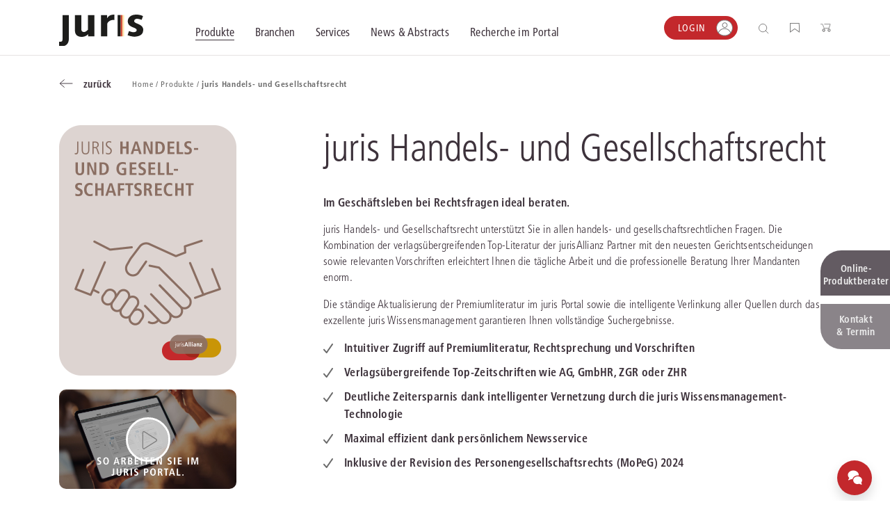

--- FILE ---
content_type: text/html;charset=UTF-8
request_url: http://rechtsprechung.niedersachsen.juris.de/jportal/nav/produkte/juris-handels-und-gesellschaftsrecht.jsp
body_size: 26492
content:

<!DOCTYPE html>
<html lang="de">
<!-- h98e5oiu5vjh76rpfo98ifzte90ht -->
<head>
<script>
window.addEventListener('CookiebotOnAccept', function (e) {
if (Cookiebot.consent.marketing)
{
(function() {
var mf = document.createElement("script");
mf.type = "text/javascript"; mf.defer = true;
mf.src = "//cdn.mouseflow.com/projects/f767e9b4-b5a5-4e7e-83a7-99044c4aac9a.js";
document.getElementsByTagName("head")[0].appendChild(mf);
})();
}
}, false);
</script>
<meta name="facebook-domain-verification" content="6v3gwbrl1cvrryjby4i19h9cdqcgml" />
<title>juris Handels- &#38; Gesellschaftsrecht | Fachliteratur online</title>
<!-- metatags -->
<meta name='robots' content='all' />
<meta name="verify-v1" content="vYD6ecFy/6NeqCDKAL1jCdBYf5ICtlF69p5LhBKI1YA=" />
<meta name="description" content="Wertvolle Unterst&#252;tzung in handels- &#38; gesellschaftsrechtlichen Fragen: Smarte Kombination von Top-Literatur mit Gerichtsentscheidungen &#38; Vorschriften." />
<!-- END metatags -->
<meta charset="utf-8">
<meta name="viewport" content="width=device-width, initial-scale=1, shrink-to-fit=no">
<!-- V37_26_02_V37_26_02 09.01.2026 12:02:51 - 16.01.2026 02:19:57 - anon - 2F0A6E2FD8F6FEF5A088F57F8F960D5C.jp24 - jpkv - jploginkv -->
<link rel="icon" href="https://www.juris.de/jportal/nav/favicon.ico" type="image/x-icon">
<link rel="shortcut icon" href="https://www.juris.de/jportal/nav/favicon.ico" />
<meta name="title" content="juris Handels- &#38; Gesellschaftsrecht | Fachliteratur online&nbsp;|&nbsp;juris">
<link rel="canonical" href="https://www.juris.de/jportal/nav/produkte/juris-handels-und-gesellschaftsrecht.jsp" />
<meta name="twitter:title" content="juris Handels- &#38; Gesellschaftsrecht | Fachliteratur online&nbsp;|&nbsp;juris">
<meta name="twitter:description" content="Wertvolle Unterst&#252;tzung in handels- &#38; gesellschaftsrechtlichen Fragen: Smarte Kombination von Top-Literatur mit Gerichtsentscheidungen &#38; Vorschriften.">
<meta name="twitter:image" content="https://www.juris.de/jportal/cms/remote_media/media/produktbilder_1/karten/juris-handels-und-gesellschaftsrecht.png">
<meta property="og:title" content="juris Handels- &#38; Gesellschaftsrecht | Fachliteratur online&nbsp;|&nbsp;juris">
<meta property="og:description" content="Wertvolle Unterst&#252;tzung in handels- &#38; gesellschaftsrechtlichen Fragen: Smarte Kombination von Top-Literatur mit Gerichtsentscheidungen &#38; Vorschriften.">
<meta property="og:image" content="https://www.juris.de/jportal/cms/remote_media/media/produktbilder_1/karten/juris-handels-und-gesellschaftsrecht.png">
<meta property="og:type" content="website">
<script type="text/javascript">
  // Funktion zum Auslesen eines Cookies
  function getCookie(name) {
   const match = document.cookie.match(new RegExp('(^| )' + name + '=([^;]+)'));
  return match ? match[2] : null;
 }
window.addEventListener('CookiebotOnConsentReady', function (e) {
if (Cookiebot.consent.marketing){
}
}, false);
</script>
<script type="application/ld+json">
{
"@context": "https://schema.org/",
"@type": "Product",
"name": "juris Handels- und Gesellschaftsrecht",
"image": "https://www.juris.de/jportal/cms/remote_media/media/produktbilder_1/karten/juris-handels-und-gesellschaftsrecht.png",
"description": "Wertvolle Unterst&#252;tzung in handels- &#38; gesellschaftsrechtlichen Fragen: Smarte Kombination von Top-Literatur mit Gerichtsentscheidungen &#38; Vorschriften.",
"brand": {
"@type": "Brand",
"name": "juris"
},
"offers": {
"@type": "Offer",
"url": "https://www.juris.de/jportal/nav/produkte/juris-handels-und-gesellschaftsrecht.jsp",
"priceCurrency": "EUR",
"price": "114.00",
"availability": "https://schema.org/InStock",
"itemCondition": "https://schema.org/NewCondition"
}
}
</script>
<script type="application/ld+json">
{
"@context": "https://schema.org",
"@type": "BreadcrumbList",
"itemListElement": [{
"@type": "ListItem",
"position": 1,
"name": "Home",
"item": "https://www.juris.de/jportal/nav/index.jsp"
}
,{
"@type": "ListItem",
"position": 2,
"name": "Produkte",
"item": "https://www.juris.de/jportal/nav/produkte/index.jsp"
},{
"@type": "ListItem",
"position": 3,
"name": "juris Handels- und Gesellschaftsrecht"
}
]
}
</script>
<script>(
function(w,d,s,l,i)
{
w[l]=w[l]||[];
w[l].push({'gtm.start':new Date().getTime(),event:'gtm.js'});
var f = d.getElementsByTagName(s)[0];
var j = d.createElement(s);
var dl;
if(l!='dataLayer')
{
dl = '&l='+l;
}
else
{
dl = '';
}
j.async=true;
j.src='https://www.googletagmanager.com/gtm.js?id='+i+dl;f.parentNode.insertBefore(j,f);})
(window,document,'script','dataLayer','GTM-KDMPQ3');
</script>
<script async src="https://www.googletagmanager.com/gtag/js?id=AW-872666471"></script>
<script>
window.dataLayer = window.dataLayer || [];
function gtag(){dataLayer.push(arguments);}
gtag('js', new Date());
gtag('config', 'AW-872666471');
</script>
<link rel="stylesheet" href="/jportal/nav/css/relaunch2021css/main.min-2.css?v=1768485633708">
<link rel="stylesheet" href="/jportal/nav/css/relaunch2021css/main.min.css.map?v=1768485628007">
<link rel="stylesheet" href="/jportal/nav/css/relaunch2021css/cb.css?v=1641571419197">
<script type="text/javascript">
function getCookieValue(a) {
const b = document.cookie.match('(^|;)\\s*' + a + '\\s*=\\s*([^;]+)');
return b ? b.pop() : '';
}
function get_etseg1(){
const init_out = "kein";
var out = init_out;
const FULLCUSTOMER = "fullcustomer";
const TESTCUSTOMER = "testcustomer";
const ACTIONCUSTOMER = "actioncustomer";
const c_full = getCookieValue(FULLCUSTOMER);
const c_test = getCookieValue(TESTCUSTOMER);
const c_action = getCookieValue(ACTIONCUSTOMER);
if(c_full == "1"){
out = FULLCUSTOMER;
} else if (c_test == "1"){
out = TESTCUSTOMER;
}
if (c_action == "1"){
out = (out != init_out) ? out +"_action" : ACTIONCUSTOMER;
}
return out;
}
</script>
<script type="text/javascript">
<!-- Copyright (c) 2000-2022 etracker GmbH. All rights reserved. -->
<!-- This material may not be reproduced, displayed, modified or distributed -->
<!-- without the express prior written permission of the copyright holder. -->
<!-- etracker tracklet 5.0 -->
// var et_pagename = "";
// var et_areas = "";
// var et_tval = 0;
// var et_tsale = 0;
// var et_tonr = "";
// var et_basket = "";
var et_seg1 = get_etseg1();
</script>
<script id="_etLoader" type="text/javascript" charset="UTF-8" data-block-cookies="true" data-respect-dnt="true" data-secure-code="ho94EK" src="//code.etracker.com/code/e.js" async></script>
<!-- etracker tracklet 5.0 end -->
</head>
<body>
<!-- Google Tag Manager (noscript) -->
<noscript><iframe src="https://www.googletagmanager.com/ns.html?id=GTM-KDMPQ3"
height="0" width="0" style="display:none;visibility:hidden"></iframe></noscript>
<!-- End Google Tag Manager (noscript) -->
<header class="header">
<div class="navigation" >
<div class="container">
<div class="navigation__content">
<button class="navigation__menu-button">
<img class="navigation__menu-button--menu" src="/jportal/nav/assets/icons/icon_burger_menu.svg"></img>
<img class="navigation__menu-button--close" src="/jportal/nav/assets/icons/icon_close_cross.svg"></img>
</button>
<div class="navigation__logo">
<a href="/jportal/nav/index.jsp"
title="juris Logo"
>
<img class="navigation__logo-image"
src="/jportal/nav/assets/logos/juris-logo-without-claim.svg"
alt="juris Logo"
>
</a>
</div>
<nav class="navigation__main">
<div class="navigation__main-container container">
<ul class="navigation__list">
<li class="navigation__list-item">
<button class="navigation__link navigation__link--active megamenu__button" data-megamenu-level="0">
<span class="navigation__link-text">Produkte</span>
</button>
<div class="megamenu container" >
<div class="megamenu__content megamenu__content--products">
<div class="megamenu__row row">
<div class="col-12">
<button class="megamenu__back text-icon-link text-icon-link--back">
<span class="text-icon-link__icon"></span>
<span class="text-icon-link__text">zurück</span>
</button>
</div>
<div class="col-12">
<div class="megamenu__header">
<div class="megamenu__header-text-content">
<h2 class="megamenu__title">Wählen Sie bitte ein Produktsegment.</h2>
<div class="megamenu__text">Schalten Sie mit unseren flexibel kombinierbaren Produkten Inhalte und Features im juris Portal frei. <a class="cta-button cta-button--button-white mb-0 ml-2"
href="/jportal/nav/produkte/unsere-produkte.jsp"
target="_self" >Alle Produkte anzeigen</a>
</div>
</div>
<div class="megamenu__button-container">
<div class="megamenu__button-wishlist">
<a href="/jportal/nav/produkte/merkliste/index.jsp" class="navigation__function-link">
<img class="navigation__function-image navigation__function-image--wishlist" src="/jportal/nav/assets/icons/wunschliste.svg" alt="">
<span class="navigation__function-marker navigation__function-marker--wishlist" style="visibility: hidden;">
<span class="navigation__function-marker-text navigation__function-marker-text--wishlist">0</span>
</span>
</a>
</div>
<div class="megamenu__button-shopping-cart">
<a href="/jportal/nav/juris-shop/index.jsp" class="navigation__function-link">
<img class="navigation__function-image" src="/jportal/nav/assets/icons/einkaufswagen.svg" alt="">
<span class="navigation__function-marker navigation__function-marker--cart">
<span class="navigation__function-marker-text navigation__function-marker-text--cart">0</span>
</span>
</a>
</div>
</div>
</div>
</div>
</div>
<div class="megamenu__row row justify-content-between">
<div class="col-12 col-md-6 col-lg-3 megamenu__col">
<div class="teaser-card teaser-card--megamenu teaser-card--recht">
<a class="teaser-card__wrapper-link" href="/jportal/nav/recht/index.jsp">
<div class="teaser-card__image-link" href="/jportal/nav/recht/index.jsp">
<picture class="teaser-card__image">
<source media="(min-width:375px)" srcset="/jportal/nav/bilder/header/jur-header-kanzlei-post.webp">
<img src="/jportal/nav/bilder/header/jur-header-kanzlei-post.jpg"
srcset="/jportal/nav/bilder/header/jur-header-kanzlei-post.jpg 1x, /jportal/nav/bilder/header/jur-header-kanzlei-post.jpg 2x"
alt="juris Recht"
>
</picture>
</div>
<div class="teaser-card__title"><span>juris Recht</span></div>
<div class="teaser-card__text">
<p>Vollständig und vernetzt: Übergreifende Rechtsinformationen sowie vertiefende Inhalte zu allen Fachgebieten <strong>für Legal Professionals</strong>.</p>
</div>
<span class="text-icon-link text-icon-link--link">
<span class="text-icon-link__icon"></span>
<span class="text-icon-link__text">mehr erfahren</span>
</span>
</a>
<div class="megamenu" >
<div class="container megamenu__content">
<div class="megamenu__row row">
<div class="col-12">
<button class="megamenu__back megamenu__back--subpage text-icon-link text-icon-link--back">
<span class="text-icon-link__icon"></span>
<span class="text-icon-link__text">zurück</span>
</button>
</div>
<div class="col-10 col-md-5 col-lg-3">
<div class="megamenu__product-category">
<a class="megamenu__product-category-image-link"
href="/jportal/nav/recht/index.jsp#recht"
title="zu den Produkten">
<picture class="megamenu__product-category-image">
<source media="(min-width:375px)" srcset="/jportal/nav/bilder/header/jur-header-kanzlei-post.webp">
<img src="/jportal/nav/bilder/header/jur-header-kanzlei-post.jpg"
srcset="/jportal/nav/bilder/header/jur-header-kanzlei-post.jpg 1x, /jportal/nav/bilder/header/jur-header-kanzlei-post.jpg 2x"
alt="juris Recht"
>
</picture>
</a>
<span class="megamenu__product-category-title">juris Recht</span>
<a class="cta-button cta-button--button-white"
href="/jportal/nav/recht/index.jsp#recht"
>zu den Produkten</a>
</div>
</div>
<div class="col-12 d-md-none">
<hr>
</div>
<div class="col-10 col-md-6 col-lg-7 megamenu__product-category-content">
<div class="row">
<div class="col-12">
<span class="megamenu__category-title">
Oder direkt in einen Bereich einsteigen?
</span>
</div>
<div class="col-12 col-lg-6">
<div class="megamenu-intro" >
<span class="megamenu-intro__headline">Grundausstattung</span>
<div class="megamenu-intro__text"><p>Legen Sie die zuverl&auml;ssige und fachgebiets&uuml;bergreifende Basis f&uuml;r Ihren Rechtsalltag.</p></div>
<a
href="/jportal/nav/produkte/unsere-produkte.jsp#grundausstattung"
target="_self"
class="text-icon-link text-icon-link--link"
>
<span class="text-icon-link__icon"></span>
<span class="text-icon-link__text">zur Grundausstattung</span>
</a>
</div>
</div>
<div class="col-12 col-lg-6">
<div class="megamenu-intro" >
<span class="megamenu-intro__headline">Vertiefende Inhalte</span>
<div class="megamenu-intro__text"><p>Profitieren Sie von erg&auml;nzenden L&ouml;sungen und Arbeitshilfen f&uuml;r ausgew&auml;hlte Anwendungsbereiche.</p></div>
<a
href="/jportal/nav/produkte/unsere-produkte.jsp#vertiefedeineinhalte"
target="_self"
class="text-icon-link text-icon-link--link"
>
<span class="text-icon-link__icon"></span>
<span class="text-icon-link__text">zu den Inhalten</span>
</a>
</div>
</div>
<div class="col-12 mt-3 mt-lg-0">
<div class="megamenu-intro">
<span class="megamenu-intro__headline">Fachgebiete</span>
<div class="megamenu-intro__text"><p>Finden Sie L&ouml;sungen und Inhalte, die zu Ihrem Fachgebiet passen.</p></div>
</div>
<ul class="megamenu__subpages megamenu__subpages--col-2">
<li class="megamenu__subpage">
<a href="/jportal/nav/produkte/unsere-produkte.jsp#arbeit" class="text-icon-link text-icon-link--link">
<span class="text-icon-link__icon"></span>
<span class="text-icon-link__text">Arbeitsrecht</span>
</a>
</li>
<li class="megamenu__subpage">
<a href="/jportal/nav/produkte/unsere-produkte.jsp#aussenwirtschaft" class="text-icon-link text-icon-link--link">
<span class="text-icon-link__icon"></span>
<span class="text-icon-link__text">Außenwirtschaftsrecht</span>
</a>
</li>
<li class="megamenu__subpage">
<a href="/jportal/nav/produkte/unsere-produkte.jsp#bank" class="text-icon-link text-icon-link--link">
<span class="text-icon-link__icon"></span>
<span class="text-icon-link__text">Bankrecht</span>
</a>
</li>
<li class="megamenu__subpage">
<a href="/jportal/nav/produkte/unsere-produkte.jsp#compliance" class="text-icon-link text-icon-link--link">
<span class="text-icon-link__icon"></span>
<span class="text-icon-link__text">Compliance</span>
</a>
</li>
<li class="megamenu__subpage">
<a href="/jportal/nav/produkte/unsere-produkte.jsp#datenschutz" class="text-icon-link text-icon-link--link">
<span class="text-icon-link__icon"></span>
<span class="text-icon-link__text">Datenschutzrecht</span>
</a>
</li>
<li class="megamenu__subpage">
<a href="/jportal/nav/produkte/unsere-produkte.jsp#erb" class="text-icon-link text-icon-link--link">
<span class="text-icon-link__icon"></span>
<span class="text-icon-link__text">Erbrecht</span>
</a>
</li>
<li class="megamenu__subpage">
<a href="/jportal/nav/produkte/unsere-produkte.jsp#familie" class="text-icon-link text-icon-link--link">
<span class="text-icon-link__icon"></span>
<span class="text-icon-link__text">Familienrecht</span>
</a>
</li>
<li class="megamenu__subpage">
<a href="/jportal/nav/produkte/unsere-produkte.jsp#hug" class="text-icon-link text-icon-link--link">
<span class="text-icon-link__icon"></span>
<span class="text-icon-link__text">Handels- und Gesellschaftsrecht</span>
</a>
</li>
<li class="megamenu__subpage">
<a href="/jportal/nav/produkte/unsere-produkte.jsp#insolvenz" class="text-icon-link text-icon-link--link">
<span class="text-icon-link__icon"></span>
<span class="text-icon-link__text">Insolvenzrecht</span>
</a>
</li>
<li class="megamenu__subpage">
<a href="/jportal/nav/produkte/unsere-produkte.jsp#itundmedien" class="text-icon-link text-icon-link--link">
<span class="text-icon-link__icon"></span>
<span class="text-icon-link__text">IT-und Medienrecht</span>
</a>
</li>
<li class="megamenu__subpage">
<a href="/jportal/nav/produkte/unsere-produkte.jsp#kanzlei" class="text-icon-link text-icon-link--link">
<span class="text-icon-link__icon"></span>
<span class="text-icon-link__text">Kanzleimanagement</span>
</a>
</li>
<li class="megamenu__subpage">
<a href="/jportal/nav/produkte/unsere-produkte.jsp#medizin" class="text-icon-link text-icon-link--link">
<span class="text-icon-link__icon"></span>
<span class="text-icon-link__text">Medizinrecht</span>
</a>
</li>
<li class="megamenu__subpage">
<a href="/jportal/nav/produkte/unsere-produkte.jsp#mietundweg" class="text-icon-link text-icon-link--link">
<span class="text-icon-link__icon"></span>
<span class="text-icon-link__text">Miet- und Wohneigentumsrecht</span>
</a>
</li>
<li class="megamenu__subpage">
<a href="/jportal/nav/produkte/unsere-produkte.jsp#notare" class="text-icon-link text-icon-link--link">
<span class="text-icon-link__icon"></span>
<span class="text-icon-link__text">Notare</span>
</a>
</li>
<li class="megamenu__subpage">
<a href="/jportal/nav/produkte/unsere-produkte.jsp#oeffentlicherdienst" class="text-icon-link text-icon-link--link">
<span class="text-icon-link__icon"></span>
<span class="text-icon-link__text">Öffentliches Dienstrecht</span>
</a>
</li>
<li class="megamenu__subpage">
<a href="/jportal/nav/produkte/unsere-produkte.jsp#oeffentlichesrecht" class="text-icon-link text-icon-link--link">
<span class="text-icon-link__icon"></span>
<span class="text-icon-link__text">Öffentliches Recht</span>
</a>
</li>
<li class="megamenu__subpage">
<a href="/jportal/nav/produkte/unsere-produkte.jsp#sozial" class="text-icon-link text-icon-link--link">
<span class="text-icon-link__icon"></span>
<span class="text-icon-link__text">Sozialrecht</span>
</a>
</li>
<li class="megamenu__subpage">
<a href="/jportal/nav/produkte/unsere-produkte.jsp#steuer" class="text-icon-link text-icon-link--link">
<span class="text-icon-link__icon"></span>
<span class="text-icon-link__text">Steuerrecht</span>
</a>
</li>
<li class="megamenu__subpage">
<a href="/jportal/nav/produkte/unsere-produkte.jsp#straf" class="text-icon-link text-icon-link--link">
<span class="text-icon-link__icon"></span>
<span class="text-icon-link__text">Strafrecht</span>
</a>
</li>
<li class="megamenu__subpage">
<a href="/jportal/nav/produkte/unsere-produkte.jsp#unternehmen" class="text-icon-link text-icon-link--link">
<span class="text-icon-link__icon"></span>
<span class="text-icon-link__text">Unternehmensjuristen</span>
</a>
</li>
<li class="megamenu__subpage">
<a href="/jportal/nav/produkte/unsere-produkte.jsp#verkehr" class="text-icon-link text-icon-link--link">
<span class="text-icon-link__icon"></span>
<span class="text-icon-link__text">Verkehrsrecht</span>
</a>
</li>
<li class="megamenu__subpage">
<a href="/jportal/nav/produkte/unsere-produkte.jsp#versicherung" class="text-icon-link text-icon-link--link">
<span class="text-icon-link__icon"></span>
<span class="text-icon-link__text">Versicherungsrecht</span>
</a>
</li>
<li class="megamenu__subpage">
<a href="/jportal/nav/produkte/unsere-produkte.jsp#wettbewerb" class="text-icon-link text-icon-link--link">
<span class="text-icon-link__icon"></span>
<span class="text-icon-link__text">Wettbewerbs- und Immaterialgüterrecht</span>
</a>
</li>
<li class="megamenu__subpage">
<a href="/jportal/nav/produkte/unsere-produkte.jsp#zivil" class="text-icon-link text-icon-link--link">
<span class="text-icon-link__icon"></span>
<span class="text-icon-link__text">Zivil- und Zivilprozessrecht</span>
</a>
</li>
</ul>
</div>
</div>
</div>
</div>
</div>
</div>
</div>
</div>
<div class="col-12 col-md-6 col-lg-3 megamenu__col">
<div class="teaser-card teaser-card--megamenu teaser-card--buisness">
<a class="teaser-card__wrapper-link" href="/jportal/nav/business/index.jsp">
<div class="teaser-card__image-link" href="/jportal/nav/business/index.jsp">
<picture class="teaser-card__image">
<source media="(min-width:375px)" srcset="/jportal/nav/bilder/header/jur-header-steuerberater-post.webp">
<img src="/jportal/nav/bilder/header/jur-header-steuerberater-post.jpg"
srcset="/jportal/nav/bilder/header/jur-header-steuerberater-post.jpg 1x, /jportal/nav/bilder/header/jur-header-steuerberater-post.jpg 2x"
alt="juris Business"
>
</picture>
</div>
<div class="teaser-card__title"><span>juris Business</span></div>
<div class="teaser-card__text">
<p>Praxisnah und intuitiv: Schutz vor rechtlichen Risiken <strong>für Unternehmen, Institutionen und Steuerberater</strong>.</p>
</div>
<span class="text-icon-link text-icon-link--link">
<span class="text-icon-link__icon"></span>
<span class="text-icon-link__text">mehr erfahren</span>
</span>
</a>
<div class="megamenu" >
<div class="container megamenu__content">
<div class="megamenu__row row">
<div class="col-12">
<button class="megamenu__back megamenu__back--subpage text-icon-link text-icon-link--back">
<span class="text-icon-link__icon"></span>
<span class="text-icon-link__text">zurück</span>
</button>
</div>
<div class="col-10 col-md-5 col-lg-3">
<div class="megamenu__product-category">
<a class="megamenu__product-category-image-link"
href="/jportal/nav/business/index.jsp#business"
title="zu den Produkten">
<picture class="megamenu__product-category-image">
<source media="(min-width:375px)" srcset="/jportal/nav/bilder/header/jur-header-steuerberater-post.webp">
<img src="/jportal/nav/bilder/header/jur-header-steuerberater-post.jpg"
srcset="/jportal/nav/bilder/header/jur-header-steuerberater-post.jpg 1x, /jportal/nav/bilder/header/jur-header-steuerberater-post.jpg 2x"
alt="juris Business"
>
</picture>
</a>
<span class="megamenu__product-category-title">juris Business</span>
<a class="cta-button cta-button--button-white"
href="/jportal/nav/business/index.jsp#business"
>zu den Produkten</a>
</div>
</div>
<div class="col-12 d-md-none">
<hr>
</div>
<div class="col-10 col-md-6 col-lg-7 megamenu__product-category-content">
<div class="row">
<div class="col-12">
<span class="megamenu__category-title">
juris Business
</span>
</div>
<div class="col-12 col-lg-6">
<div class="megamenu-intro" >
<span class="megamenu-intro__headline">juris Business</span>
<div class="megamenu-intro__text"><p>Praxisnah und pragmatisch: Freuen Sie sich auf anwendungsorientierte L&ouml;sungen f&uuml;r Unternehmen, die in K&uuml;rze verf&uuml;gbar sein werden.</p></div>
<a
href="/jportal/nav/produkte/unsere-produkte.jsp#business"
target="_self"
class="text-icon-link text-icon-link--link"
>
<span class="text-icon-link__icon"></span>
<span class="text-icon-link__text">zu den Produkten</span>
</a>
</div>
</div>
<div class="col-12 mt-3 mt-lg-0">
<div class="megamenu-intro">
</div>
<ul class="megamenu__subpages megamenu__subpages--col-2">
</ul>
</div>
</div>
</div>
</div>
</div>
</div>
</div>
</div>
<div class="col-12 col-md-6 col-lg-3 megamenu__col">
<div class="teaser-card teaser-card--megamenu teaser-card--akademie">
<a class="teaser-card__wrapper-link" href="/jportal/nav/akademie/index.jsp">
<div class="teaser-card__image-link" href="/jportal/nav/akademie/index.jsp">
<picture class="teaser-card__image">
<source media="(min-width:375px)" srcset="/jportal/nav/bilder/header/jur-header-akademie-post.webp">
<img src="/jportal/nav/bilder/header/jur-header-akademie-post.jpg"
srcset="/jportal/nav/bilder/header/jur-header-akademie-post.jpg 1x, /jportal/nav/bilder/header/jur-header-akademie-post.jpg 2x"
alt="juris Akademie"
>
</picture>
</div>
<div class="teaser-card__title"><span>juris Akademie</span></div>
<div class="teaser-card__text">
<p>Qualifiziert und zertifiziert: Online-Fortbildungen <strong>für Fachanwälte</strong> in allen wichtigen Fachgebieten.</p>
</div>
<span class="text-icon-link text-icon-link--link">
<span class="text-icon-link__icon"></span>
<span class="text-icon-link__text">mehr erfahren</span>
</span>
</a>
<div class="megamenu" >
<div class="container megamenu__content">
<div class="megamenu__row row">
<div class="col-12">
<button class="megamenu__back megamenu__back--subpage text-icon-link text-icon-link--back">
<span class="text-icon-link__icon"></span>
<span class="text-icon-link__text">zurück</span>
</button>
</div>
<div class="col-10 col-md-5 col-lg-3">
<div class="megamenu__product-category">
<a class="megamenu__product-category-image-link"
href="/jportal/nav/akademie/index.jsp#akademie"
title="zu den Produkten">
<picture class="megamenu__product-category-image">
<source media="(min-width:375px)" srcset="/jportal/nav/bilder/header/jur-header-akademie-post.webp">
<img src="/jportal/nav/bilder/header/jur-header-akademie-post.jpg"
srcset="/jportal/nav/bilder/header/jur-header-akademie-post.jpg 1x, /jportal/nav/bilder/header/jur-header-akademie-post.jpg 2x"
alt="juris Akademie"
>
</picture>
</a>
<span class="megamenu__product-category-title">juris Akademie</span>
<a class="cta-button cta-button--button-white"
href="/jportal/nav/akademie/index.jsp#akademie"
>zu den Produkten</a>
</div>
</div>
<div class="col-12 d-md-none">
<hr>
</div>
<div class="col-10 col-md-6 col-lg-7 megamenu__product-category-content">
<div class="row">
<div class="col-12">
<span class="megamenu__category-title">
juris Akademie
</span>
</div>
<div class="col-12 col-lg-6">
<div class="megamenu-intro" >
<span class="megamenu-intro__headline">Qualifizierte und zertifizierte Fortbildung</span>
<div class="megamenu-intro__text"><p>Vertiefen Sie online Ihre Kenntnisse in verschiedensten Fachgebieten, um immer auf dem neuesten Rechtsstand zu sein.</p></div>
<a
href="/jportal/nav/produkte/unsere-produkte.jsp#akademie"
target="_self"
class="text-icon-link text-icon-link--link"
>
<span class="text-icon-link__icon"></span>
<span class="text-icon-link__text">zu den Produkten</span>
</a>
</div>
</div>
<div class="col-12 mt-3 mt-lg-0">
<div class="megamenu-intro">
</div>
<ul class="megamenu__subpages megamenu__subpages--col-2">
</ul>
</div>
</div>
</div>
</div>
</div>
</div>
</div>
</div>
</div>
<hr>
<div class="megamenu__row row justify-content-between">
<div class="megamenu__consulting-tool">
<div class="megamenu__consulting-tool-container container">
<div class="megamenu__consulting-tool-text-content">
<h3 class="megamenu__consulting-tool-headline">PRODUKTBERATUNG</h3>
<div class="megamenu__consulting-tool-info-text">
<p>Wir beraten Sie persönlich unter <strong>0681 - 5866 4466</strong> (Mo-Do 9-18 Uhr, Fr 9-17 Uhr).<br>
Testen Sie auch gerne unseren Online-Produktberater für eine erste Produktempfehlung.</p>
</div>
</div>
<div class="megamenu__product-advisor-container">
<span class=""><a class="cta-button cta-button--button-white"
href="/jportal/nav/produkte/index.jsp#/fragen/branche"
target="_self" >Online-Produktberater starten</a>
</span>
</div>
</div>
</div>
</div>
</div>
</div>
</li>
<li class="navigation__list-item">
<button class="navigation__link megamenu__button" data-megamenu-level="0">
<span class="navigation__link-text">Branchen</span>
</button>
<div class="megamenu container" >
<div class="megamenu__content megamenu__content--branchs">
<div class="megamenu__row row">
<div class="col-12">
<button class="megamenu__back text-icon-link text-icon-link--back">
<span class="text-icon-link__icon"></span>
<span class="text-icon-link__text">zurück</span>
</button>
</div>
<div class="col-12">
<div class="megamenu__header">
<div class="megamenu__header-text-content">
<h2 class="megamenu__title">Kompetenz für jede Branche</h2>
<div class="megamenu__text">Erfahren Sie, welche Vorteile die Lösungen von juris für Ihre Branche bieten.</div>
</div>
<div class="megamenu__button-container">
<div class="megamenu__button-wishlist">
<a href="/jportal/nav/produkte/merkliste/index.jsp" class="navigation__function-link">
<img class="navigation__function-image navigation__function-image--wishlist" src="/jportal/nav/assets/icons/wunschliste.svg" alt="">
<span class="navigation__function-marker navigation__function-marker--wishlist" style="visibility: hidden;">
<span class="navigation__function-marker-text navigation__function-marker-text--wishlist">0</span>
</span>
</a>
</div>
<div class="megamenu__button-shopping-cart">
<a href="/jportal/nav/juris-shop/index.jsp" class="navigation__function-link">
<img class="navigation__function-image" src="/jportal/nav/assets/icons/einkaufswagen.svg" alt="">
<span class="navigation__function-marker navigation__function-marker--cart">
<span class="navigation__function-marker-text navigation__function-marker-text--cart">0</span>
</span>
</a>
</div>
</div>
</div>
</div>
</div>
<div class="megamenu__row row">
<div class="col-12 col-md-6 col-lg-3 megamenu__col">
<div class="teaser-card teaser-card--megamenu teaser-card--branche">
<a class="teaser-card__wrapper-link" href="/jportal/nav/branchen/index.jsp" title="alle Branchen">
<div class="teaser-card__image-link">
<picture class="teaser-card__image">
<source media="(min-width:375px)" srcset="/jportal/nav/bilder/header/jur-header-recht-post.webp">
<img src="/jportal/nav/bilder/header/jur-header-recht-post.webp"
srcset="/jportal/nav/bilder/header/jur-header-recht-post.webp 1x, /jportal/nav/bilder/header/jur-header-recht-post.webp 2x"
alt="Alle Branchen"
>
</picture>
</div>
<div class="teaser-card__text">
<p>Bei juris erhalten Sie genau die juristischen Informationen und Management-Tools, die Ihre Arbeitsprozesse erleichtern &ndash; aktuell, vollst&auml;ndig und intelligent vernetzt.</p><p>Durch unsere langj&auml;hrige Zusammenarbeit mit namhaften Kunden konnten wir unser Portfolio optimal auf Ihre Anforderungen abstimmen.</p>
</div>
<span class="text-icon-link text-icon-link--link">
<span class="text-icon-link__icon"></span>
<span class="text-icon-link__text">alle Branchen</span>
</span>
</a>
</div>
</div>
<div class="col-12 col-md-6 col-lg-6 megamenu__col">
<div class="megamenu__branchen-list">
<div class="megamenu-intro">
<span class="megamenu-intro__headline">DIREKT ZU IHRER BRANCHE</span>
</div>
<div class="megamenu__sublinks megamenu__sublinks--as-partial">
<ol class="navigation-sublinks">
<li class="navigation-sublinks__sublink">
<a href="/jportal/nav/branchen/rechtsanwaltskanzlei/index.jsp" class="text-icon-link text-icon-link--link">
<span class="text-icon-link__icon"></span>
<span class="text-icon-link__text">Rechtsanwaltskanzlei</span>
</a>
</li>
<li class="navigation-sublinks__sublink">
<a href="/jportal/nav/branchen/notariat/index.jsp" class="text-icon-link text-icon-link--link">
<span class="text-icon-link__icon"></span>
<span class="text-icon-link__text">Notariat</span>
</a>
</li>
<li class="navigation-sublinks__sublink">
<a href="/jportal/nav/branchen/steuerberatung-und-wirtschaftsprüfung/index.jsp" class="text-icon-link text-icon-link--link">
<span class="text-icon-link__icon"></span>
<span class="text-icon-link__text">Steuerberatung und Wirtschaftsprüfung</span>
</a>
</li>
<li class="navigation-sublinks__sublink">
<a href="/jportal/nav/branchen/öffentliche-verwaltung/index.jsp" class="text-icon-link text-icon-link--link">
<span class="text-icon-link__icon"></span>
<span class="text-icon-link__text">Öffentliche Verwaltung</span>
</a>
</li>
<li class="navigation-sublinks__sublink">
<a href="/jportal/nav/branchen/vereine-und-verbände/index.jsp" class="text-icon-link text-icon-link--link">
<span class="text-icon-link__icon"></span>
<span class="text-icon-link__text">Vereine und Verbände</span>
</a>
</li>
<li class="navigation-sublinks__sublink">
<a href="/jportal/nav/branchen/unternehmen/index.jsp" class="text-icon-link text-icon-link--link">
<span class="text-icon-link__icon"></span>
<span class="text-icon-link__text">Unternehmen</span>
</a>
</li>
<li class="navigation-sublinks__sublink">
<a href="/jportal/nav/branchen/referendariat/index.jsp" class="text-icon-link text-icon-link--link">
<span class="text-icon-link__icon"></span>
<span class="text-icon-link__text">Referendariat</span>
</a>
</li>
<li class="navigation-sublinks__sublink">
<a href="/jportal/nav/branchen/studium-und-hochschule/index.jsp" class="text-icon-link text-icon-link--link">
<span class="text-icon-link__icon"></span>
<span class="text-icon-link__text">Studium und Hochschule</span>
</a>
</li>
</ol>
</div>
</div>
</div>
<div class="col-12 col-md-6 col-lg-3 megamenu__col">
<div class="megamenu-text" >
<span class="megamenu-text__headline">KUNDENSTIMMEN</span>
<div class="megamenu-text__text"><p><i>&bdquo;Als Anwalt muss ich t&auml;glich Gerichtsurteile, nicht nur Ausschnitte oder Leits&auml;tze, recherchieren und pr&uuml;fen. juris erm&ouml;glicht mir das &ndash; einfach und unkompliziert.&ldquo;</i></p><p>Cedric Knop, Rechtsanwalt und Partner, KT Rechtsanw&auml;lte</p></div>
</div>
</div>
</div>
<hr />
</div>
</div>
</li>
<li class="navigation__list-item">
<button class="navigation__link megamenu__button" data-megamenu-level="0">
<span class="navigation__link-text">Services</span>
</button>
<div class="megamenu container" >
<div class="megamenu__content megamenu__content--services">
<div class="megamenu__row row">
<div class="col-12">
<button class="megamenu__back text-icon-link text-icon-link--back">
<span class="text-icon-link__icon"></span>
<span class="text-icon-link__text">zurück</span>
</button>
</div>
<div class="col-12">
<div class="megamenu__header">
<div class="megamenu__header-text-content">
<h2 class="megamenu__title">Unsere Services</h2>
<div class="megamenu__text">Fragen zum juris Portal oder zu unseren Produkten? Ihr direkter Draht zu unseren Experten.</div>
</div>
<div class="megamenu__button-container">
<div class="megamenu__button-wishlist">
<a href="/jportal/nav/produkte/merkliste/index.jsp" class="navigation__function-link">
<img class="navigation__function-image navigation__function-image--wishlist" src="/jportal/nav/assets/icons/wunschliste.svg" alt="Merkliste">
<span class="navigation__function-marker navigation__function-marker--wishlist" style="visibility: hidden;">
<span class="navigation__function-marker-text navigation__function-marker-text--wishlist">0</span>
</span>
</a>
</div>
<div class="megamenu__button-shopping-cart">
<a href="/jportal/nav/juris-shop/index.jsp" class="navigation__function-link">
<img class="navigation__function-image" src="/jportal/nav/assets/icons/einkaufswagen.svg" alt="Warenkorb">
<span class="navigation__function-marker navigation__function-marker--cart">
<span class="navigation__function-marker-text navigation__function-marker-text--cart">0</span>
</span>
</a>
</div>
</div>
</div>
</div>
</div>
<div class="megamenu__row row">
<div class="col-10 col-md-6 col-lg-4 megamenu__col">
<div class="teaser-card teaser-card--megamenu teaser-card--branche">
<a class="teaser-card__wrapper-link" href="/jportal/nav/services/index.jsp" title="alle Services">
<div class="teaser-card__image-link">
<picture class="teaser-card__image">
<source media="(min-width:375px)" srcset="/jportal/nav/bilder/header/jur-header-marke-w-post.webp">
<img src="/jportal/nav/bilder/header/jur-header-marke-w-post.jpg"
srcset="/jportal/nav/bilder/header/jur-header-marke-w-post.jpg 1x, /jportal/nav/bilder/header/jur-header-marke-w-post.jpg 2x"
alt="Alle Services"
>
</picture>
</div>
<div class="teaser-card__text">
<p><strong>Damit das Wissen noch besser f&uuml;r Sie arbeitet:</strong> Hilfe, Training, Downloads - hier finden Sie alles, um juris noch besser zu nutzen.</p><p><br /></p><p><strong>Sprechen Sie mit unseren routinierten Referenten &uuml;ber Ihr Anliegen.</strong> Gerne er&ouml;rtern wir gemeinsam, wie das juris Portal Sie am besten unterst&uuml;tzen kann.</p>
</div>
<span class="text-icon-link text-icon-link--link">
<span class="text-icon-link__icon"></span>
<span class="text-icon-link__text">alle Services</span>
</span>
</a>
</div>
</div>
<div class="col-12 col-md-6 col-lg-4 megamenu__col">
<div class="megamenu__listings">
<div class="megamenu-text" >
<span class="megamenu-text__headline">SCHULUNGEN: JURIS EFFIZIENT NUTZEN</span>
<div class="megamenu-text__text"><p>Erfahren Sie in unseren kostenfreien Online-Schulungen, wie Sie die juris Produkte effizient nutzen k&ouml;nnen.<br />Sichern Sie sich jetzt Ihren Schulungstermin.</p></div>
<a
href="/jportal/nav/services/schulungen/index.jsp"
target="_self"
class="text-icon-link text-icon-link--link"
>
<span class="text-icon-link__icon"></span>
<span class="text-icon-link__text">Schulungen und Termine</span>
</a>
</div>
<div class="megamenu__sublinks megamenu__spacer">
<span class="megamenu__sublinks-title">WEITERE SERVICES</span>
<ol class="navigation-sublinks">
<li class="navigation-sublinks__sublink">
<a href="/jportal/nav/services/faqs/index.jsp" class="text-icon-link text-icon-link--link">
<span class="text-icon-link__icon"></span>
<span class="text-icon-link__text">FAQ</span>
</a>
</li>
<li class="navigation-sublinks__sublink">
<a href="/jportal/nav/services/downloads/index.jsp" class="text-icon-link text-icon-link--link">
<span class="text-icon-link__icon"></span>
<span class="text-icon-link__text">Downloads</span>
</a>
</li>
<li class="navigation-sublinks__sublink">
<a href="/jportal/nav/services/veranstaltungen/index.jsp" class="text-icon-link text-icon-link--link">
<span class="text-icon-link__icon"></span>
<span class="text-icon-link__text">Veranstaltungen</span>
</a>
</li>
<li class="navigation-sublinks__sublink">
<a href="/jportal/nav/services/news/index.jsp" class="text-icon-link text-icon-link--link">
<span class="text-icon-link__icon"></span>
<span class="text-icon-link__text">juris PraxisReporte</span>
</a>
</li>
</ol>
</div>
</div>
</div>
<div class="col-12 col-md-6 col-lg-4 megamenu__col">
<div class="megamenu-intro" >
<span class="megamenu-intro__headline">PROZESSKOSTENRECHNER</span>
<div class="megamenu-intro__text"><p>Anwaltsgeb&uuml;hren und Gerichtskosten flexibel und pr&auml;zise mit dem bew&auml;hrten juris Prozesskostenrechner berechnen.</p></div>
<a
href="/jportal/nav/services/prozesskostenrechner/index.jsp"
target="_self"
class="text-icon-link text-icon-link--link"
>
<span class="text-icon-link__icon"></span>
<span class="text-icon-link__text">zum Prozesskostenrechner</span>
</a>
</div>
</div>
</div>
<hr>
<div class="megamenu__row row justify-content-between">
<div class="megamenu__consulting-tool">
<div class="megamenu__consulting-tool-container container">
<div class="megamenu__consulting-tool-text-content">
<h3 class="megamenu__consulting-tool-headline">Kontakt</h3>
<div class="megamenu__consulting-tool-info-text">
<p>Wir unterstützen Sie persönlich unter <strong>0681 - 5866 4422</strong> (Mo-Fr 8-18 Uhr).</p>
</div>
</div>
<div class="megamenu__product-advisor-container">
<span class=""><a class="cta-button cta-button--button-white"
href="/jportal/nav/services/kontakt/index.jsp"
target="_self" >Alle Kontaktmöglichkeiten</a>
</span>
</div>
</div>
</div>
</div>
</div>
</div>
</li>
<li class="navigation__list-item">
<a href="/jportal/nav/news-abstracts/index.jsp" class="navigation__link">
<span class="navigation__link-text">News & Abstracts</span>
</a>
</li>
<li class="navigation__list-item">
<a href="/jportal/nav/loginseite.jsp" class="navigation__link">
<span class="navigation__link-text">Recherche im Portal</span>
</a>
</li>
</ul>
</div>
</nav>
<ul class="navigation__functions">
<style>
.logoutbutton {
	background-color: transparent;
	border: 0;
	color: inherit;
	font-family: Frutiger;
	font-weight: 100;
	font-size: 15px;
	letter-spacing: .84px;
}
</style>
	<!-- Login-Box START -->		
	<li class="navigation__function">
		<button class="login-button login-button--open-overlay" id="login-button">
			<span class="login-button__text">LOGIN</span>
			<img class="login-button__icon" src="/jportal/nav/assets/icons/icon-loginmannchen.svg" alt="Icon" title="">
		</button>
		<div class="login-overlay">
			<div class="login-overlay__content">			
				<form id="Form_Login" class="login-overlay__form" name="login" method="post" action="https://jauth.juris.de/jauth/realms/sts/protocol/openid-connect/auth" enctype="application/x-www-form-urlencoded">
					<input type="hidden" name="jauthCheckUrl" value="https://jauth.juris.de/jauth/realms/sts" />
					<input type="hidden" name="scope" value="openid" />
					<input type="hidden" name="response_type" value="code" />
					<input type="hidden" name="redirect_uri" value="https://rechtsprechung.niedersachsen.juris.de/jportal/cpe/action/JLoginJwt" />
					<input type="hidden" name="state" value="a7177fe7-958e-466b-a102-f9c0af288ead" />
					<input type="hidden" name="client_id" value="juris-portal" />
					<div class="login-overlay__input-container">
						<div class="login-overlay__form-row">
							<div class="text-input">
								<div class="text-input__inner">
									<div class="text-input__content">
										<input class="text-input__element" type="text" name="username" id="kennung" placeholder="Benutzername">
										<label class="text-input__label" for="kennung">
											<span class="text-input__label-text">Benutzername</span>
										</label>
									</div>
								</div>
							</div>
						</div>
						<div class="login-overlay__form-row">
							<div class="text-input">
								<div class="text-input__inner">
									<div class="text-input__content">
										<input class="text-input__element" type="password" name="password" id="password" placeholder="Passwort">
										<label class="text-input__label" for="password">
											<span class="text-input__label-text">Passwort</span>
										</label>
										<i class="text-input__password"></i>
									</div>
								</div>
							</div>
						</div>
						<input name="action" type="hidden" value="JLoginUser">
					</div>
					<div class="login-overlay__action-container">								
						<a href="/jportal/nav/hinweisseite.jsp?cmsuri=%2Fhinweisseite.jsp&amp;redirectcmsid=25669" title="Passwort vergessen" class="text-icon-link text-icon-link--link">
							<span class="text-icon-link__icon"></span>
							<span class="text-icon-link__text">Passwort vergessen?</span>
						</a>							
			<!-- Shop aktiv ON/OFF -->
						<!-- im Livesystem on -->
						<a href="/jportal/nav/bestellseiten/freischalten.jsp" title="Freischalten" target="_blank" class="text-icon-link text-icon-link--link">
							<span class="text-icon-link__icon"></span>
							<span class="text-icon-link__text">Freischalten</span>									
						</a>
			<!-- Shop aktiv ON/OFF -->
						<input class="login-overlay__submit" name="login" type="submit" id="loginbutton" value="LOGIN">
					</div>
				</form>
				<button class="login-overlay__close" title="Schließen">
					<img class="login-overlay__close-icon" src="/jportal/nav/assets/icons/icon_close_cross.svg" alt="Schließen">
				</button>
			</div>
		</div>
	</li>
<li class="navigation__function navigation__function--searchbar">
<form method="get"
action="/jportal/nav/services/suche/index.jsp"
class="searchbar"
data-collapsable="true"
data-url="/delivery-service/suggest/de"
data-url-fallback="/delivery-service/select/de">
<div class="searchbar__searchfield">
<button class="searchbar__open" type="button" data-flyout-open-trigger="true">
<img class="searchbar__search-icon" src="/jportal/nav/assets/icons/icon-search.svg" alt="Suchen">
</button>
<button class="searchbar__submit" type="submit">
<img class="searchbar__search-icon" src="/jportal/nav/assets/icons/icon-search.svg" alt="Suchen">
</button>
<input class="searchbar__input" name="q" type="text" placeholder="Was suchen Sie?" autocomplete="off">
<button class="searchbar__reset" type="reset" >
<img class="searchbar__reset-icon" src="/jportal/nav/assets/icons/icon_close_cross.svg" alt="Schließen">
</button>
<div class="searchbar__suggest"></div>
</div>
</form>
</li>
<li class="navigation__function toggle-bookmark-flyout">
<a href="/jportal/nav/produkte/merkliste/index.jsp" class="navigation__function-link">
<img class="navigation__function-image navigation__function-image--wishlist" src="/jportal/nav/assets/icons/wunschliste.svg" alt="Merkliste">
<span class="navigation__function-marker" style="visibility: hidden;">
<span class="navigation__function-marker-text">0</span>
</span>
</a>
</li>
<li class="navigation__function">
<a href="/jportal/nav/juris-shop/index.jsp" class="navigation__function-link">
<img class="navigation__function-image" src="/jportal/nav/assets/icons/einkaufswagen.svg" alt="Warenkorb">
<span class="navigation__function-marker navigation__function-marker--cart">
<span class="navigation__function-marker-text navigation__function-marker-text--cart">0</span>
</span>
</a>
</li>
</ul>
</div>
</div>
<div class="navigation__blocker"></div>
<div class="toast-container" aria-live="polite" aria-atomic="true">
</div>
</div>
</header>
<div class="search-flyout">
<div class="search-flyout__inner">
<form method="get"
action="/jportal/nav/services/suche/index.jsp"
class="searchbar searchbar--expanded"
data-url="/delivery-service/suggest/de"
data-url-fallback="/delivery-service/select/de">
<div class="searchbar__searchfield">
<button class="searchbar__open" type="button">
<img class="searchbar__search-icon" src="/jportal/nav/assets/icons/icon-search.svg" alt="Suchen">
</button>
<button class="searchbar__submit" type="submit">
<img class="searchbar__search-icon" src="/jportal/nav/assets/icons/icon-search.svg" alt="Suchen">
</button>
<input class="searchbar__input" name="q" type="text" placeholder="Suchbegriff" autocomplete="off">
<button class="searchbar__reset" type="reset" data-flyout-close-trigger="true">
<img class="searchbar__reset-icon" src="/jportal/nav/assets/icons/icon_close_cross.svg" alt="Schließen">
</button>
<div class="searchbar__suggest"></div>
</div>
</form>
</div>
</div>
<aside class="cart-flyout">
<button class="cart-flyout__cart" disabled>
<img class="cart-flyout__close-icon" src="/jportal/nav/assets/icons/cart-flyout.svg">
</button>
<div class="cart-flyout__container">
<div class="cart-flyout__title"><p><span class="cart-flyout__title__icon"></span>Warenkorb aktualisiert</p></div>
<div class="cart-flyout__latest-added-item-container">
<div class="cart-flyout__latest-added-item">
<div class="cart-flyout__item-image-wrapper">
<img class="cart-flyout__item-image"
src=""
alt=""
loading="lazy">
<div class="cart-flyout__item-image-shadow"></div>
</div>
<div class="cart-flyout__item-text">
<strong class="cart-flyout__item-title"></strong>
<span class="cart-flyout__item-variant cart-flyout__item-variant--default"></span>
<span class="cart-flyout__item-variant cart-flyout__item-variant--test-discount">90-Tage-Test</span>
<span class="cart-flyout__item-variant cart-flyout__item-variant--test">30-Tage-Test</span>
<span class="cart-flyout__item-license">0 Lizenz(en)</span>
</div>
</div>
</div>
<span class="cart-flyout__previously-added-item-info">bereits hinzugefügt:</span>
<div class="cart-flyout__previously-added-item-container">
<!-- <figure class="cart-flyout__previously-added-item">
<div class="cart-flyout__previously-added-item-image-wrapper">
<img class="cart-flyout__previously-added-item-image"
src="{{this/image/src}}"
alt="{{this/image/alt}}"
loading="lazy">
</div>
<figcaption class="cart-flyout__previously-added-item-title">{{this/title}}</figcaption>
</figure> -->
</div>
<div class="d-flex justify-content-between">
<div class="cart-flyout__close">
<button class="cta-button cta-button--button-white" type="button">
Weiter einkaufen
</button>
</div>
<div class="cart-flyout__to-cart-button">
<a class="cta-button cta-button--button-dark"
href="/jportal/nav/juris-shop/index.jsp"
target="_self" >Zum Warenkorb</a>
</div>
</div>
</div>
</aside>
<div class="juris-shop-pwa-initializer" data-fs-resources="/jportal/nav/juris-shop-pwa/fs-ressourcen.json?v=20261616">
<!-- <div {{type}}
data-product-id="{{magicNumber}}"
data-fs-resources="/jportal/nav/juris-shop-pwa/fs-ressourcen.json?v=20261616"></div> -->
</div>
<main class="main">
<script>
function getCookie(cname) {
var name = cname + "=";
var ca = document.cookie.split(';');
for(var i = 0; i < ca.length; i++) {
var c = ca[i];
while (c.charAt(0) == ' ') {
c = c.substring(1);
}
if (c.indexOf(name) == 0) {
var id_str = c.substring(name.length, c.length);
return id_str.slice(0, id_str.length - 5);
}
}
return "";
}
function onCheckout_addToCart() {
var step_name = "juris Handels- und Gesellschaftsrecht ";
var step_id = getCookie('JSESSIONID');
var step_price = "114,00";
dataLayer.push ({
'event' : 'addToCart',
'ecommerce' : {
'currencyCode': 'EUR',
'add': {
'products': [{
'name': step_name ,
'id': step_id ,
'price': step_price,
'brand': 'juris',
'variant': '1' ,
'quantity' : 1
}]
}
}
});
}
</script>
<nav class="breadcrumb mb-md-5" >
<div class="breadcrumb__inner">
<div class="container">
<div class="breadcrumb__content">
<a href="javascript:history.back()" class="text-icon-link text-icon-link--back">
<span class="text-icon-link__icon"></span>
<span class="text-icon-link__text">zurück</span>
</a>
<ul class="breadcrumb__list">
<li class="breadcrumb__list-item">
<a href="/jportal/nav/index.jsp" class="breadcrumb__link">Home&nbsp;/&nbsp;</a>
</li>
<!-- selected: true false -->
<li class="breadcrumb__list-item">
<a href="/jportal/nav/produkte/index.jsp" class="breadcrumb__link">Produkte&nbsp;/&nbsp;</a>
</li>
<li class="breadcrumb__list-item">
<div class="breadcrumb__link breadcrumb__link--active"> juris Handels- und Gesellschaftsrecht 
</div>
</li>
</ul>
</div>
</div>
</div>
</nav>
<!-- Components listing -->
<!--SolrIndex:on-->
<section id="product-header" class="cs-product-header content-section in-viewport"> <div class="container"> <div class="product-header"> <div class="product-header__headlines"> <h1 class="product-header__title"> juris Handels- und Gesellschaftsrecht </h1> <div class="product-header__subtitle"></div> <div class="product-header__subtitle2">Im Geschäftsleben bei Rechtsfragen ideal beraten.</div> </div> <div class="product-header__visual"> <picture class="picture product-header__picture" > <source media="(min-width: 576px)" srcset="/jportal/cms/remote_media/media/produktbilder_1/karten/juris-handels-und-gesellschaftsrecht.png 1x, /jportal/cms/remote_media/media/produktbilder_1/karten/juris-handels-und-gesellschaftsrecht.png 2x"> <img src="/jportal/cms/remote_media/media/produktbilder_1/karten/juris-handels-und-gesellschaftsrecht.png" alt="juris Handels- und Gesellschaftsrecht" loading="lazy"> </picture> <div class="row video product-header__video"> <div class="col-12" style="margin: auto"> <div class="video__thumbnail-container"> <img src="/jportal/cms/remote_media/media/videos/thumbnails/thumb_juris_animation.jpg" alt="Sie kennen juris noch nicht?" title="Sie kennen juris noch nicht?" class="video__thumbnail"> <button class="vjs-big-play-button video__play-button" type="button" title="Sie kennen juris noch nicht?" aria-disabled="false"> </button> </div> <div class="video__overlay inactive"> <div class="video__close-overlay">&times;</div> <div class="video__container"> <video id="video-12986164" class="video-js vjs-theme-city" controls preload="metadata" poster="/jportal/cms/remote_media/media/videos/thumbnails/thumb_juris_animation.jpg" data-setup='{"fluid": true}' autostart="false"> <source src="/jportal/cms/remote_media/media/videos/juris_animation.mp4" type="video/mp4"> <p class="vjs-no-js"> Error:<a href="https://videojs.com/html5-video-support/" target="_blank">supports HTML5 video</a> </p> </video> </div> </div> </div> </div> </div> <div class="product-header__textblock"> <div class="product-header__text textblock"> <p>juris Handels- und Gesellschaftsrecht unterst&uuml;tzt Sie in allen handels- und gesellschaftsrechtlichen Fragen. Die Kombination der verlags&uuml;bergreifenden Top-Literatur der jurisAllianz Partner mit den neuesten Gerichtsentscheidungen sowie relevanten Vorschriften erleichtert Ihnen die t&auml;gliche Arbeit und die professionelle Beratung Ihrer Mandanten enorm.</p><p>Die st&auml;ndige Aktualisierung der Premiumliteratur im juris Portal sowie die intelligente Verlinkung aller Quellen durch das exzellente juris Wissensmanagement garantieren Ihnen vollst&auml;ndige Suchergebnisse.</p><p><ul><li><strong>Intuitiver Zugriff auf Premiumliteratur, Rechtsprechung und Vorschriften</strong></li><li><strong>Verlags&uuml;bergreifende Top-Zeitschriften wie AG, GmbHR, ZGR oder ZHR </strong></li><li><strong>Deutliche Zeitersparnis dank intelligenter Vernetzung durch die juris Wissensmanagement-Technologie </strong></li><li><strong>Maximal effizient dank pers&ouml;nlichem Newsservice</strong></li><li><strong>Inklusive der Revision des Personengesellschaftsrechts (MoPeG) 2024</strong></li></ul></p> </div> </div> <div class="product-header__price-buttons"> <div class="product-price"> <span class="product-price__single"> 114,00 € <div class="product-price__single-subline" data-tooltip=""> <span class="icon_error-circle_alt"></span> <div id="tooltip-55105" style="z-index: 999;" class="product-price__price-tooltip" data-tooltip-content> * Mindestlaufzeit 12 Monate: Alle Angebote richten sich nicht an Letztverbraucher i. S. d. Preisangabenverordnung. Die Preise verstehen sich - soweit nicht anders angegeben - zuzüglich Mehrwertsteuer. Wenn Sie Fragen haben oder sich als Letztverbraucher für unsere Produkte interessieren, wenden Sie sich bitte an <a class="no_before" href="mailto:vertrieb@juris.de">vertrieb@juris.de</a>. </div> <span> mtl. 1. Nutzer * </span> </div> </span> <div class="product-price__additional"> 2. – 10. Nutzer jeweils 34,20 € </div> </div> <div class="product-header__buttons"> <!-- show_testButton: false | show_buyButton: true --> <div product_properties_overlay data-button-title="Preis ermitteln und kaufen" data-button-class="cta-button cta-button--button-red" data-direct-purchase="false" data-show-buy-button="true" data-product-id="PQJ7TR" data-fs-resources="/jportal/nav/juris-shop-pwa/fs-ressourcen.json?v=20261616"></div> </div> </div> <div class="product-header__after"> <div class="product-header__actions"> <button class="text-icon-link text-icon-link--button text-icon-link--cart" data-bookmark-add="52456" data-bookmark-toast="Zur Merkliste hinzugefügt"> <span class="text-icon-link__icon"></span> <span class="text-icon-link__text">Zur Merkliste hinzufügen</span> </button> <span data-href="" class="text-icon-link text-icon-link--share"> <div class="share-overlay"> <div class="share-overlay__content"> <ul class="share-overlay__link-list"> <li class="share-overlay__link-item"> <a href="whatsapp://send?text=" class="text-icon-link text-icon-link--whatsapp"> <span class="text-icon-link__icon"></span> <span class="text-icon-link__text">WhatsApp</span> </a> </li> <li class="share-overlay__link-item"> <a href="mailto:?&amp;subject=&amp;body=" class="text-icon-link text-icon-link--email"> <span class="text-icon-link__icon"></span> <span class="text-icon-link__text">E-Mail</span> </a> </li> <li class="share-overlay__link-item"> <a href="https://www.facebook.com/sharer/sharer.php?u=" class="text-icon-link text-icon-link--facebook"> <span class="text-icon-link__icon"></span> <span class="text-icon-link__text">facebook</span> </a> </li> </ul> <span class="share-overlay__text-link"></span> <div class="share-overlay__button" data-success="KOPIERT!"> <button class="cta-button cta-button--button-white" type="button">Link kopieren</button> </div> </div> </div> <span class="text-icon-link__icon"></span> <span class="text-icon-link__text">Dieses Produkt weiterempfehlen</span> </span> </div> </div> <div class="product-header__links"> <a href="#27344" class="text-icon-link text-icon-link--link product-header__link-contents" id="producthead_contents_link"> <span class="text-icon-link__icon"></span> <span class="text-icon-link__text"><strong>Alle Inhalte im Überblick</strong></span> </a> <a href="#" class="text-icon-link text-icon-link--play product-header__link-video"> <span class="text-icon-link__icon"></span> <span class="text-icon-link__text">Video: Blick ins Portal</span> </a> </div> </div> </div> </section>
<section id="27344" class="cs-product-contents content-section"> <div class="container"> <div class="product-contents"> <header class="product-contents__header"> <h2 class="product-contents__headline">Alle Produktinhalte (37 Top-Titel)</h2> <div class="product-contents__advice product-contents__advice--desktop"> <div> <div class="product-contents__advice-headline">Unsere Empfehlung</div> <div>PREMIUM-Variante mit 89 Top-Titeln</div> </div> <label for="show_product_compare_dialog" class="text-icon-link text-icon-link--link-white button_close" style="cursor:pointer" id="compare_link" > <span class="text-icon-link__icon"></span> <span class="text-icon-link__text product-contents__advice-link-text">Vergleichen</span> </label> <a onclick="$('#compare_link').click();">...</a> </div> </header> <div class="product-contents__authors pr-4">  </div> <ul class="product-contents__filter"> <li class="product-contents__filter-item"> <input type="radio" name="filter-input" id="product-contents__filter-input-0" value="Beliebte Werke" class="product-contents__filter-input" checked> <label for="product-contents__filter-input-0" class="product-contents__filter-button"> Beliebte Werke </label> </li> <li class="product-contents__filter-item"> <input type="radio" name="filter-input" id="product-contents__filter-input-5" value="Zeitschriften" class="product-contents__filter-input" > <label for="product-contents__filter-input-5" class="product-contents__filter-button"> Zeitschriften (5) </label> </li> <li class="product-contents__filter-item"> <input type="radio" name="filter-input" id="product-contents__filter-input-6" value="eKommentare" class="product-contents__filter-input" > <label for="product-contents__filter-input-6" class="product-contents__filter-button"> eKommentare (1) </label> </li> <li class="product-contents__filter-item"> <input type="radio" name="filter-input" id="product-contents__filter-input-8" value="Kommentare" class="product-contents__filter-input" > <label for="product-contents__filter-input-8" class="product-contents__filter-button"> Kommentare (6) </label> </li> <li class="product-contents__filter-item"> <input type="radio" name="filter-input" id="product-contents__filter-input-12" value="Handbücher" class="product-contents__filter-input" > <label for="product-contents__filter-input-12" class="product-contents__filter-button"> Handbücher (24) </label> </li> <li class="product-contents__filter-item"> <input type="radio" name="filter-input" id="product-contents__filter-input-15" value="Arbeitshilfen" class="product-contents__filter-input" > <label for="product-contents__filter-input-15" class="product-contents__filter-button"> Arbeitshilfen (1) </label> </li> <li class="product-contents__filter-item"> <input type="radio" name="filter-input" id="product-contents__filter-input-17" value="Rechtsprechung, Normen und Literaturnachweise" class="product-contents__filter-input" > <label for="product-contents__filter-input-17" class="product-contents__filter-button"> Rechtsprechung, Normen und Literaturnachweise </label> </li> <li class="product-contents__filter-item"> <input type="radio" name="filter-input" id="product-contents__filter-input-22" value="Verkündungsblätter" class="product-contents__filter-input" > <label for="product-contents__filter-input-22" class="product-contents__filter-button"> Verkündungsblätter </label> </li> </ul> <div class="product-contents__items-wrapper"> <div class="product-contents__items"> <div class="product-contents__item"> <div class="product-card__link product-card--border"> <a href="/jportal/nav/produkte/werk/die-aktiengesellschaft-(ag).jsp"> <div class="product-card__image-container"> <img class="product-card__image" src="/jportal/cms/remote_media/media/produktbilder_1/OVS_Die_Aktiengesellschaft_Produktbild_Contentbereich.png" alt="Die Aktiengesellschaft (AG)"> </div> <div class="product-contents__card-text"> <div class="product-contents__card-title"> <p>Die Aktiengesellschaft (AG)</p> </div> <div class="product-contents__card-author"> </div> <div class="product-contents__card-publisher"> Verlag Dr. Otto Schmidt </div> </div> </a> </div> </div> <div class="product-contents__item"> <div class="product-card__link product-card--border"> <a href="/jportal/nav/produkte/werk/gmbhrundschau-(gmbhr)-zeitschrift-für-gesellschafts-unternehmens-und-steuerrecht.jsp"> <div class="product-card__image-container"> <img class="product-card__image" src="/jportal/cms/remote_media/media/produktbilder_1/OVS_GmbHRundschau_Produktbild_Contentbereich.png" alt="GmbHRundschau (GmbHR)"> </div> <div class="product-contents__card-text"> <div class="product-contents__card-title"> <p>GmbHRundschau (GmbHR)</p> </div> <div class="product-contents__card-author"> </div> <div class="product-contents__card-publisher"> Verlag Dr. Otto Schmidt </div> </div> </a> </div> </div> <div class="product-contents__item"> <div class="product-card__link product-card--border"> <a href="/jportal/nav/produkte/werk/zeitschrift-für-das-gesamte-handelsrecht-und-wirtschaftsrecht-(zhr).jsp"> <div class="product-card__image-container"> <img class="product-card__image" src="/jportal/cms/remote_media/media/produktbilder_1/VRuW_ZHR_Produktbild_Contentbereich.png" alt="Zeitschrift für das gesamte Handelsrecht und Wirtschaftsrecht (ZHR)"> </div> <div class="product-contents__card-text"> <div class="product-contents__card-title"> <p>Zeitschrift für das gesamte Handelsrecht und Wirtschaftsrecht (ZHR)</p> </div> <div class="product-contents__card-author"> </div> <div class="product-contents__card-publisher"> dfv Mediengruppe </div> </div> </a> </div> </div> <div class="product-contents__item"> <div class="product-card__link product-card--border"> <a href="/jportal/nav/produkte/werk/zeitschrift-für-unternehmens-und-gesellschaftsrecht-(zgr).jsp"> <div class="product-card__image-container"> <img class="product-card__image" src="/jportal/cms/remote_media/media/produktbilder_1/DeGruyter_ZGR_Produktbild_Contentbereich.png" alt="Zeitschrift für Unternehmens- und Gesellschaftsrecht (ZGR)"> </div> <div class="product-contents__card-text"> <div class="product-contents__card-title"> <p>Zeitschrift für Unternehmens- und Gesellschaftsrecht (ZGR)</p> </div> <div class="product-contents__card-author"> </div> <div class="product-contents__card-publisher"> De Gruyter </div> </div> </a> </div> </div> <div class="product-contents__item"> <div class="product-card__link product-card--border"> <a href="/jportal/nav/produkte/werk/gmbh-gesetz.jsp"> <div class="product-card__image-container"> <img class="product-card__image" src="/jportal/cms/remote_media/media/produktbilder_1/OVS_GmbH_Gesetz_Lutter_Hommelhoff_Produktbild_Contentbereich.png" alt="GmbH-Gesetz"> <div class="product-card__badge" data-show-until="2023-05-31T10:49:04.004+0200" > <span class="product-card__badge-text"> Neuauflage </span> </div> </div> <div class="product-contents__card-text"> <div class="product-contents__card-title"> <p>GmbH-Gesetz</p> </div> <div class="product-contents__card-author"> <div class="personen"> Prof. Dr. Dr. h.c. mult. Marcus Lutter, Prof. Dr. Dr. h.c. mult. Peter Hommelhoff, Prof. Dr. Walter Bayer, Prof. Dr. Detlef Kleindiek </div> </div> <div class="product-contents__card-publisher"> Verlag Dr. Otto Schmidt </div> </div> </a> </div> </div> <div class="product-contents__item"> <div class="product-card__link product-card--border"> <a href="/jportal/nav/produkte/werk/hgb-kommentar-zu-handelsstand-handelsgesellschaften-handelsgeschäften-besonderen-handelsverträgen-und-internationalem-vertragsrecht-(ohne-bilanz-transport-und-seerecht).jsp"> <div class="product-card__image-container"> <img class="product-card__image" src="/jportal/cms/remote_media/media/produktbilder_1/OVS_HGB_Roehricht_Westphalen_Produktbild_Contentbereich.png" alt="HGB"> <div class="product-card__badge" data-show-until="2023-10-31T11:10:32.032+0100" > <span class="product-card__badge-text"> Neuauflage </span> </div> </div> <div class="product-contents__card-text"> <div class="product-contents__card-title"> <p>HGB</p> </div> <div class="product-contents__card-author"> <div class="personen"> Dr. h.c. Volker R&#246;hricht, Prof. Dr. Friedrich Graf von Westphalen, Prof. Dr. Ulrich Haas, Prof. Dr. Sebastian Mock u.a. </div> </div> <div class="product-contents__card-publisher"> Verlag Dr. Otto Schmidt </div> </div> </a> </div> </div> <div class="product-contents__item"> <div class="product-card__link product-card--border"> <a href="/jportal/nav/produkte/werk/umwandlungsgesetz-2.jsp"> <div class="product-card__image-container"> <img class="product-card__image" src="/jportal/cms/remote_media/media/produktbilder_1/OVS_UwG_Kallmeyer_Produktbild_Contentbereich.png" alt="UmwG"> <div class="product-card__badge" data-show-until="2024-08-15T07:40:31.031+0200" > <span class="product-card__badge-text"> Neuauflage </span> </div> </div> <div class="product-contents__card-text"> <div class="product-contents__card-title"> <p>UmwG</p> </div> <div class="product-contents__card-author"> <div class="personen"> Dr. Harald Kallmeyer </div> </div> <div class="product-contents__card-publisher"> Verlag Dr. Otto Schmidt </div> </div> </a> </div> </div> <div class="product-contents__item"> <div class="product-card__link product-card--border"> <a href="/jportal/nav/produkte/werk/praxis-des-handels-und-gesellschaftsrechts.jsp"> <div class="product-card__image-container"> <img class="product-card__image" src="/jportal/cms/remote_media/media/produktbilder_1/dav_hb_phg_Produktbild_Contentbereich.png" alt="Praxis des Handels- und Gesellschaftsrechts"> <div class="product-card__badge" data-show-until="2024-08-26T11:38:10.010+0200" > <span class="product-card__badge-text"> Neuauflage </span> </div> </div> <div class="product-contents__card-text"> <div class="product-contents__card-title"> <p>Praxis des Handels- und Gesellschaftsrechts</p> </div> <div class="product-contents__card-author"> <div class="personen"> Dr. Thomas Wachter, Prof. Dr. Heribert Heckschen </div> </div> <div class="product-contents__card-publisher"> ZAP Verlag </div> </div> </a> </div> </div> </div> <div class="product-contents__items"> <div class="product-contents__item"> <div class="product-card__link product-card--border"> <a href="/jportal/nav/produkte/werk/die-aktiengesellschaft-(ag).jsp"> <div class="product-card__image-container"> <img class="product-card__image" src="/jportal/cms/remote_media/media/produktbilder_1/OVS_Die_Aktiengesellschaft_Produktbild_Contentbereich.png" alt="Die Aktiengesellschaft (AG)"> </div> <div class="product-contents__card-text"> <div class="product-contents__card-title"> <p>Die Aktiengesellschaft (AG)</p> </div> <div class="product-contents__card-author"> </div> <div class="product-contents__card-publisher"> Verlag Dr. Otto Schmidt </div> </div> </a> </div> </div> <div class="product-contents__item"> <div class="product-card__link product-card--border"> <a href="/jportal/nav/produkte/werk/gmbhrundschau-(gmbhr)-zeitschrift-für-gesellschafts-unternehmens-und-steuerrecht.jsp"> <div class="product-card__image-container"> <img class="product-card__image" src="/jportal/cms/remote_media/media/produktbilder_1/OVS_GmbHRundschau_Produktbild_Contentbereich.png" alt="GmbHRundschau (GmbHR)"> </div> <div class="product-contents__card-text"> <div class="product-contents__card-title"> <p>GmbHRundschau (GmbHR)</p> </div> <div class="product-contents__card-author"> </div> <div class="product-contents__card-publisher"> Verlag Dr. Otto Schmidt </div> </div> </a> </div> </div> <div class="product-contents__item"> <div class="product-card__link product-card--border"> <a href="/jportal/nav/produkte/werk/juris-praxisreport-handels-und-gesellschaftsrecht.jsp"> <div class="product-card__image-container"> <img class="product-card__image" src="/jportal/cms/remote_media/media/produktbilder_1/juris_PRHandels_und_Gesellschaftsrecht_Produktbild_Contentbereich.png" alt="juris PraxisReport Handels- und Gesellschaftsrecht"> </div> <div class="product-contents__card-text"> <div class="product-contents__card-title"> <p>juris PraxisReport Handels- und Gesellschaftsrecht</p> </div> <div class="product-contents__card-author"> <div class="personen"> Dr. J&#246;rn-Christian Schulze </div> </div> <div class="product-contents__card-publisher">  </div> </div> </a> </div> </div> <div class="product-contents__item"> <div class="product-card__link product-card--border"> <a href="/jportal/nav/produkte/werk/zeitschrift-für-das-gesamte-handelsrecht-und-wirtschaftsrecht-(zhr).jsp"> <div class="product-card__image-container"> <img class="product-card__image" src="/jportal/cms/remote_media/media/produktbilder_1/VRuW_ZHR_Produktbild_Contentbereich.png" alt="Zeitschrift für das gesamte Handelsrecht und Wirtschaftsrecht (ZHR)"> </div> <div class="product-contents__card-text"> <div class="product-contents__card-title"> <p>Zeitschrift für das gesamte Handelsrecht und Wirtschaftsrecht (ZHR)</p> </div> <div class="product-contents__card-author"> </div> <div class="product-contents__card-publisher"> dfv Mediengruppe </div> </div> </a> </div> </div> <div class="product-contents__item"> <div class="product-card__link product-card--border"> <a href="/jportal/nav/produkte/werk/zeitschrift-für-unternehmens-und-gesellschaftsrecht-(zgr).jsp"> <div class="product-card__image-container"> <img class="product-card__image" src="/jportal/cms/remote_media/media/produktbilder_1/DeGruyter_ZGR_Produktbild_Contentbereich.png" alt="Zeitschrift für Unternehmens- und Gesellschaftsrecht (ZGR)"> </div> <div class="product-contents__card-text"> <div class="product-contents__card-title"> <p>Zeitschrift für Unternehmens- und Gesellschaftsrecht (ZGR)</p> </div> <div class="product-contents__card-author"> </div> <div class="product-contents__card-publisher"> De Gruyter </div> </div> </a> </div> </div> <div class="product-contents__item"> <div class="product-card__link product-card--border"> <a href="/jportal/nav/produkte/werk/der-betrieb-betriebswirtschaft-betriebswirtschaft.jsp"> <div class="product-card__image-container"> <img class="product-card__image" src="/jportal/cms/remote_media/media/produktbilder_1/fachverlag_der_betrieb_Produktbild_Contentbereich.png" alt="DER BETRIEB (DB), Rubrik Betriebswirtschaft"> <div class="product-card__premium-overlay"> <div class="product-card__premium-overlay-text"> <span>Verfügbar nur bei Wahl der Premiumlösung</span> </div> </div> <div class="product-card__premium-badge-container"> <div class="product-card__premium-badge"> <span class="product-card__premium-badge-text"> Nur Premium </span> </div> </div> </div> <div class="product-contents__card-text"> <div class="product-contents__card-title"> <p>DER BETRIEB (DB), Rubrik Betriebswirtschaft</p> </div> <div class="product-contents__card-author"> </div> <div class="product-contents__card-publisher"> Verlag Dr. Otto Schmidt </div> </div> </a> </div> </div> <div class="product-contents__item"> <div class="product-card__link product-card--border"> <a href="/jportal/nav/produkte/werk/der-betrieb-rubrik-steuerrecht.jsp"> <div class="product-card__image-container"> <img class="product-card__image" src="/jportal/cms/remote_media/media/produktbilder_1/fachverlag_der_betrieb_Produktbild_Contentbereich.png" alt="DER BETRIEB (DB), Rubrik Steuerrecht"> <div class="product-card__premium-overlay"> <div class="product-card__premium-overlay-text"> <span>Verfügbar nur bei Wahl der Premiumlösung</span> </div> </div> <div class="product-card__premium-badge-container"> <div class="product-card__premium-badge"> <span class="product-card__premium-badge-text"> Nur Premium </span> </div> </div> </div> <div class="product-contents__card-text"> <div class="product-contents__card-title"> <p>DER BETRIEB (DB), Rubrik Steuerrecht</p> </div> <div class="product-contents__card-author"> </div> <div class="product-contents__card-publisher"> Verlag Dr. Otto Schmidt </div> </div> </a> </div> </div> <div class="product-contents__item"> <div class="product-card__link product-card--border"> <a href="/jportal/nav/produkte/werk/der-betrieb-wirtschaftsrecht-wirtschaftsrecht.jsp"> <div class="product-card__image-container"> <img class="product-card__image" src="/jportal/cms/remote_media/media/produktbilder_1/fachverlag_der_betrieb_Produktbild_Contentbereich.png" alt="DER BETRIEB (DB), Rubrik Wirtschaftsrecht"> <div class="product-card__premium-overlay"> <div class="product-card__premium-overlay-text"> <span>Verfügbar nur bei Wahl der Premiumlösung</span> </div> </div> <div class="product-card__premium-badge-container"> <div class="product-card__premium-badge"> <span class="product-card__premium-badge-text"> Nur Premium </span> </div> </div> </div> <div class="product-contents__card-text"> <div class="product-contents__card-title"> <p>DER BETRIEB (DB), Rubrik Wirtschaftsrecht</p> </div> <div class="product-contents__card-author"> </div> <div class="product-contents__card-publisher"> Verlag Dr. Otto Schmidt </div> </div> </a> </div> </div> <div class="product-contents__item"> <div class="product-card__link product-card--border"> <a href="/jportal/nav/produkte/werk/zeitschrift-für-wirtschaftsrecht-(zip).jsp"> <div class="product-card__image-container"> <img class="product-card__image" src="/jportal/cms/remote_media/media/produktbilder_1/rws_zs_zip_Produktbild_Contentbereich.png" alt="Zeitschrift für Wirtschaftsrecht (ZIP) "> <div class="product-card__premium-overlay"> <div class="product-card__premium-overlay-text"> <span>Verfügbar nur bei Wahl der Premiumlösung</span> </div> </div> <div class="product-card__premium-badge-container"> <div class="product-card__premium-badge"> <span class="product-card__premium-badge-text"> Nur Premium </span> </div> </div> </div> <div class="product-contents__card-text"> <div class="product-contents__card-title"> <p>Zeitschrift für Wirtschaftsrecht (ZIP) </p> </div> <div class="product-contents__card-author"> </div> <div class="product-contents__card-publisher"> Verlag Dr. Otto Schmidt </div> </div> </a> </div> </div> </div> <div class="product-contents__items"> <div class="product-contents__item"> <div class="product-card__link product-card--border"> <a href="/jportal/nav/produkte/werk/360°-bilr-ekommentar.jsp"> <div class="product-card__image-container"> <img class="product-card__image" src="/jportal/cms/remote_media/media/produktbilder_1/stollfuss_360_bilr_kirsch_Produktbild_Contentbereich.png" alt="360° BilR eKommentar"> </div> <div class="product-contents__card-text"> <div class="product-contents__card-title"> <p>360° BilR eKommentar</p> </div> <div class="product-contents__card-author"> <div class="personen"> Prof. Dr. Hanno Kirsch </div> </div> <div class="product-contents__card-publisher"> Lefebvre Stollfuß </div> </div> </a> </div> </div> </div> <div class="product-contents__items"> <div class="product-contents__item"> <div class="product-card__link product-card--border"> <a href="/jportal/nav/produkte/werk/agb-recht-kommentar-zu-den-§§-305-310-bgb-und-zum-uklag.jsp"> <div class="product-card__image-container"> <img class="product-card__image" src="/jportal/cms/remote_media/media/produktbilder_1/OVS_AGB_Recht_Ulmer_Brandner_Produktbild_Contentbereich.png" alt="AGB-Recht"> </div> <div class="product-contents__card-text"> <div class="product-contents__card-title"> <p>AGB-Recht</p> </div> <div class="product-contents__card-author"> <div class="personen"> Prof. Dr. Dr. h.c. mult. Peter Ulmer, Prof. Dr. Hans Erich Brandner, Horst-Diether Hensen </div> </div> <div class="product-contents__card-publisher"> Verlag Dr. Otto Schmidt </div> </div> </a> </div> </div> <div class="product-contents__item"> <div class="product-card__link product-card--border"> <a href="/jportal/nav/produkte/werk/gmbh-gesetz.jsp"> <div class="product-card__image-container"> <img class="product-card__image" src="/jportal/cms/remote_media/media/produktbilder_1/OVS_GmbH_Gesetz_Lutter_Hommelhoff_Produktbild_Contentbereich.png" alt="GmbH-Gesetz"> <div class="product-card__badge" data-show-until="2023-05-31T10:49:04.004+0200" > <span class="product-card__badge-text"> Neuauflage </span> </div> </div> <div class="product-contents__card-text"> <div class="product-contents__card-title"> <p>GmbH-Gesetz</p> </div> <div class="product-contents__card-author"> <div class="personen"> Prof. Dr. Dr. h.c. mult. Marcus Lutter, Prof. Dr. Dr. h.c. mult. Peter Hommelhoff, Prof. Dr. Walter Bayer, Prof. Dr. Detlef Kleindiek </div> </div> <div class="product-contents__card-publisher"> Verlag Dr. Otto Schmidt </div> </div> </a> </div> </div> <div class="product-contents__item"> <div class="product-card__link product-card--border"> <a href="/jportal/nav/produkte/werk/hgb-kommentar-zu-handelsstand-handelsgesellschaften-handelsgeschäften-besonderen-handelsverträgen-und-internationalem-vertragsrecht-(ohne-bilanz-transport-und-seerecht).jsp"> <div class="product-card__image-container"> <img class="product-card__image" src="/jportal/cms/remote_media/media/produktbilder_1/OVS_HGB_Roehricht_Westphalen_Produktbild_Contentbereich.png" alt="HGB"> <div class="product-card__badge" data-show-until="2023-10-31T11:10:32.032+0100" > <span class="product-card__badge-text"> Neuauflage </span> </div> </div> <div class="product-contents__card-text"> <div class="product-contents__card-title"> <p>HGB</p> </div> <div class="product-contents__card-author"> <div class="personen"> Dr. h.c. Volker R&#246;hricht, Prof. Dr. Friedrich Graf von Westphalen, Prof. Dr. Ulrich Haas, Prof. Dr. Sebastian Mock u.a. </div> </div> <div class="product-contents__card-publisher"> Verlag Dr. Otto Schmidt </div> </div> </a> </div> </div> <div class="product-contents__item"> <div class="product-card__link product-card--border"> <a href="/jportal/nav/produkte/werk/personengesellschaftsrecht-kommentar.jsp"> <div class="product-card__image-container"> <img class="product-card__image" src="/jportal/cms/remote_media/media/produktbilder_1/ovs_k_persongr_Produktbild_Contentbereich.png" alt="Personengesellschaftsrecht Kommentar"> <div class="product-card__badge" data-show-until="2024-01-12T13:28:59.059+0100" > <span class="product-card__badge-text"> Neu </span> </div> </div> <div class="product-contents__card-text"> <div class="product-contents__card-title"> <p>Personengesellschaftsrecht Kommentar</p> </div> <div class="product-contents__card-author"> <div class="personen"> Prof. Dr. Jens Koch </div> </div> <div class="product-contents__card-publisher"> Verlag Dr. Otto Schmidt </div> </div> </a> </div> </div> <div class="product-contents__item"> <div class="product-card__link product-card--border"> <a href="/jportal/nav/produkte/werk/systematischer-praxiskommentar-bilanzrecht-rechnungslegung-offenlegung.jsp"> <div class="product-card__image-container"> <img class="product-card__image" src="/jportal/cms/remote_media/media/produktbilder_1/banz_k_sys_bilanzrecht_petersen_Produktbild_Contentbereich.png" alt="Systematischer Praxiskommentar Bilanzrecht"> </div> <div class="product-contents__card-text"> <div class="product-contents__card-title"> <p>Systematischer Praxiskommentar Bilanzrecht</p> </div> <div class="product-contents__card-author"> <div class="personen"> Karl Petersen, Prof. Dr. Christian Zwirner </div> </div> <div class="product-contents__card-publisher"> Reguvis Fachmedien </div> </div> </a> </div> </div> <div class="product-contents__item"> <div class="product-card__link product-card--border"> <a href="/jportal/nav/produkte/werk/umwandlungsgesetz-2.jsp"> <div class="product-card__image-container"> <img class="product-card__image" src="/jportal/cms/remote_media/media/produktbilder_1/OVS_UwG_Kallmeyer_Produktbild_Contentbereich.png" alt="UmwG"> <div class="product-card__badge" data-show-until="2024-08-15T07:40:31.031+0200" > <span class="product-card__badge-text"> Neuauflage </span> </div> </div> <div class="product-contents__card-text"> <div class="product-contents__card-title"> <p>UmwG</p> </div> <div class="product-contents__card-author"> <div class="personen"> Dr. Harald Kallmeyer </div> </div> <div class="product-contents__card-publisher"> Verlag Dr. Otto Schmidt </div> </div> </a> </div> </div> <div class="product-contents__item"> <div class="product-card__link product-card--border"> <a href="/jportal/nav/produkte/werk/binnenschiffahrtsrecht.jsp"> <div class="product-card__image-container"> <img class="product-card__image" src="/jportal/cms/remote_media/media/produktbilder_1/DeGruyter_Binnenschiffahrtsrecht_Wallstein_Produktbild_Contentbereich.png" alt="Binnenschiffahrtsrecht"> <div class="product-card__premium-overlay"> <div class="product-card__premium-overlay-text"> <span>Verfügbar nur bei Wahl der Premiumlösung</span> </div> </div> <div class="product-card__premium-badge-container"> <div class="product-card__premium-badge"> <span class="product-card__premium-badge-text"> Nur Premium </span> </div> </div> </div> <div class="product-contents__card-text"> <div class="product-contents__card-title"> <p>Binnenschiffahrtsrecht</p> </div> <div class="product-contents__card-author"> <div class="personen"> Dr. Dr. Thor von Waldstein, Dr. Hubert Holland </div> </div> <div class="product-contents__card-publisher"> De Gruyter </div> </div> </a> </div> </div> <div class="product-contents__item"> <div class="product-card__link product-card--border"> <a href="/jportal/nav/produkte/werk/deutscher-corporate-governance-kodex-frankfurter-kommentar.jsp"> <div class="product-card__image-container"> <img class="product-card__image" src="/jportal/cms/remote_media/media/produktbilder_1/dfv_k_dcgk_Produktbild_Contentbereich.png" alt="Deutscher Corporate Governance Kodex"> <div class="product-card__premium-overlay"> <div class="product-card__premium-overlay-text"> <span>Verfügbar nur bei Wahl der Premiumlösung</span> </div> </div> <div class="product-card__premium-badge-container"> <div class="product-card__premium-badge"> <span class="product-card__premium-badge-text"> Nur Premium </span> </div> </div> </div> <div class="product-contents__card-text"> <div class="product-contents__card-title"> <p>Deutscher Corporate Governance Kodex</p> </div> <div class="product-contents__card-author"> <div class="personen"> Dr. Lambertus J. Fuhrmann, Dr. Markus Linnerz, LL.M., Dr. Andreas Pohlmann </div> </div> <div class="product-contents__card-publisher"> dfv Mediengruppe </div> </div> </a> </div> </div> <div class="product-contents__item"> <div class="product-card__link product-card--border"> <a href="/jportal/nav/produkte/werk/geng-genossenschaftsgesetz.jsp"> <div class="product-card__image-container"> <img class="product-card__image" src="/jportal/cms/remote_media/media/produktbilder_1/DeGruyter_Genossenschaftsgesetz_Lang_Weidmueller_Produktbild_Contentbereich.png" alt="GenG Genossenschaftsgesetz"> <div class="product-card__premium-overlay"> <div class="product-card__premium-overlay-text"> <span>Verfügbar nur bei Wahl der Premiumlösung</span> </div> </div> <div class="product-card__premium-badge-container"> <div class="product-card__premium-badge"> <span class="product-card__premium-badge-text"> Nur Premium </span> </div> </div> </div> <div class="product-contents__card-text"> <div class="product-contents__card-title"> <p>GenG Genossenschaftsgesetz</p> </div> <div class="product-contents__card-author"> <div class="personen"> Johann Lang, Ludwig Weidm&#252;ller </div> </div> <div class="product-contents__card-publisher"> De Gruyter </div> </div> </a> </div> </div> <div class="product-contents__item"> <div class="product-card__link product-card--border"> <a href="/jportal/nav/produkte/werk/handelsgesetzbuch-(hgb)-bd.-1-4.jsp"> <div class="product-card__image-container"> <img class="product-card__image" src="/jportal/cms/remote_media/media/produktbilder_1/deg_k_hgb_Produktbild_Contentbereich.png" alt="Handelsgesetzbuch (HGB), Bd. 1 - 4"> <div class="product-card__premium-overlay"> <div class="product-card__premium-overlay-text"> <span>Verfügbar nur bei Wahl der Premiumlösung</span> </div> </div> <div class="product-card__premium-badge-container"> <div class="product-card__premium-badge"> <span class="product-card__premium-badge-text"> Nur Premium </span> </div> </div> </div> <div class="product-contents__card-text"> <div class="product-contents__card-title"> <p>Handelsgesetzbuch (HGB), Bd. 1 - 4</p> </div> <div class="product-contents__card-author"> <div class="personen"> Ernst Heymann Norbert Horn, Peter Balzer, Georg Borges, Harald Herrmann </div> </div> <div class="product-contents__card-publisher"> De Gruyter </div> </div> </a> </div> </div> <div class="product-contents__item"> <div class="product-card__link product-card--border"> <a href="/jportal/nav/produkte/werk/lksg-kommentar.jsp"> <div class="product-card__image-container"> <img class="product-card__image" src="/jportal/cms/remote_media/media/produktbilder_1/ovs_k_lksg_Produktbild_Contentbereich.png" alt="LkSG"> <div class="product-card__premium-overlay"> <div class="product-card__premium-overlay-text"> <span>Verfügbar nur bei Wahl der Premiumlösung</span> </div> </div> <div class="product-card__premium-badge-container"> <div class="product-card__premium-badge"> <span class="product-card__premium-badge-text"> Nur Premium </span> </div> </div> </div> <div class="product-contents__card-text"> <div class="product-contents__card-title"> <p>LkSG</p> </div> <div class="product-contents__card-author"> <div class="personen"> Christian Gehling, Dr. Nicolas Ott </div> </div> <div class="product-contents__card-publisher"> Verlag Dr. Otto Schmidt </div> </div> </a> </div> </div> <div class="product-contents__item"> <div class="product-card__link product-card--border"> <a href="/jportal/nav/produkte/werk/partgg-kommentar-zum-partnerschaftsgesellschaftsgesetz.jsp"> <div class="product-card__image-container"> <img class="product-card__image" src="/jportal/cms/remote_media/media/produktbilder_1/rws_k_partgg_Produktbild_Contentbereich.png" alt="PartGG"> <div class="product-card__premium-overlay"> <div class="product-card__premium-overlay-text"> <span>Verfügbar nur bei Wahl der Premiumlösung</span> </div> </div> <div class="product-card__premium-badge-container"> <div class="product-card__premium-badge"> <span class="product-card__premium-badge-text"> Nur Premium </span> </div> </div> </div> <div class="product-contents__card-text"> <div class="product-contents__card-title"> <p>PartGG</p> </div> <div class="product-contents__card-author"> <div class="personen"> Prof. Dr. Volker R&#246;mermann </div> </div> <div class="product-contents__card-publisher"> RWS Verlag </div> </div> </a> </div> </div> <div class="product-contents__item"> <div class="product-card__link product-card--border"> <a href="/jportal/nav/produkte/werk/staub-handelsgesetzbuch-(hgb)-gesamtausgabe.jsp"> <div class="product-card__image-container"> <img class="product-card__image" src="/jportal/cms/remote_media/media/produktbilder_1/DeGruyter_HGB_Staub_Produktbild_Contentbereich.png" alt="Staub Handelsgesetzbuch (HGB)"> <div class="product-card__premium-overlay"> <div class="product-card__premium-overlay-text"> <span>Verfügbar nur bei Wahl der Premiumlösung</span> </div> </div> <div class="product-card__premium-badge-container"> <div class="product-card__premium-badge"> <span class="product-card__premium-badge-text"> Nur Premium </span> </div> </div> </div> <div class="product-contents__card-text"> <div class="product-contents__card-title"> <p>Staub Handelsgesetzbuch (HGB)</p> </div> <div class="product-contents__card-author"> <div class="personen"> Hermann Staub Stefan Grundmann, Prof. Dr. Mathias Habersack, Prof. Dr. Carsten Sch&#228;fer </div> </div> <div class="product-contents__card-publisher"> De Gruyter </div> </div> </a> </div> </div> <div class="product-contents__item"> <div class="product-card__link product-card--border"> <a href="/jportal/nav/produkte/werk/systematischer-praxiskommentar-personengesellschaftsrecht-gbr-ohg-kg-stille-gesellschaft-partg-ewiv.jsp"> <div class="product-card__image-container"> <img class="product-card__image" src="/jportal/cms/remote_media/media/produktbilder_1/banz_k_persges_ring_Produktbild_Contentbereich.png" alt="Systematischer Praxiskommentar Personengesellschaftsrecht"> <div class="product-card__premium-overlay"> <div class="product-card__premium-overlay-text"> <span>Verfügbar nur bei Wahl der Premiumlösung</span> </div> </div> <div class="product-card__premium-badge-container"> <div class="product-card__premium-badge"> <span class="product-card__premium-badge-text"> Nur Premium </span> </div> </div> </div> <div class="product-contents__card-text"> <div class="product-contents__card-title"> <p>Systematischer Praxiskommentar Personengesellschaftsrecht</p> </div> <div class="product-contents__card-author"> <div class="personen"> Gerhard Ring, Prof. Dr. Dr. Herbert Grziwotz </div> </div> <div class="product-contents__card-publisher"> Reguvis Fachmedien </div> </div> </a> </div> </div> <div class="product-contents__item"> <div class="product-card__link product-card--border"> <a href="/jportal/nav/produkte/werk/umwandlungsgesetz.jsp"> <div class="product-card__image-container"> <img class="product-card__image" src="/jportal/cms/remote_media/media/produktbilder_1/hjr_k_umwandlungsgesetz_maulbetsch_Produktbild_Contentbereich.png" alt="Umwandlungsgesetz"> <div class="product-card__premium-overlay"> <div class="product-card__premium-overlay-text"> <span>Verfügbar nur bei Wahl der Premiumlösung</span> </div> </div> <div class="product-card__premium-badge-container"> <div class="product-card__premium-badge"> <span class="product-card__premium-badge-text"> Nur Premium </span> </div> </div> </div> <div class="product-contents__card-text"> <div class="product-contents__card-title"> <p>Umwandlungsgesetz</p> </div> <div class="product-contents__card-author"> <div class="personen"> Dr. Hans-Christoph Maulbetsch, Dr. Axel Klumpp, Dr. Klaus-Dieter Rose </div> </div> <div class="product-contents__card-publisher"> C.F. Müller </div> </div> </a> </div> </div> <div class="product-contents__item"> <div class="product-card__link product-card--border"> <a href="/jportal/nav/produkte/werk/umwandlungssteuergesetz-heidelberger-kommentar.jsp"> <div class="product-card__image-container"> <img class="product-card__image" src="/jportal/cms/remote_media/media/produktbilder_1/cfm_umwandlungssteuergesetz_kraft_Produktbild_Contentbereich.png" alt="Umwandlungssteuergesetz"> <div class="product-card__premium-overlay"> <div class="product-card__premium-overlay-text"> <span>Verfügbar nur bei Wahl der Premiumlösung</span> </div> </div> <div class="product-card__premium-badge-container"> <div class="product-card__premium-badge"> <span class="product-card__premium-badge-text"> Nur Premium </span> </div> </div> </div> <div class="product-contents__card-text"> <div class="product-contents__card-title"> <p>Umwandlungssteuergesetz</p> </div> <div class="product-contents__card-author"> <div class="personen"> Prof. Dr. Gerhard Kraft, Georg Edelmann, Dr. Jan Frederik Bron </div> </div> <div class="product-contents__card-publisher"> C.F. Müller </div> </div> </a> </div> </div> <div class="product-contents__item"> <div class="product-card__link product-card--border"> <a href="/jportal/nav/produkte/werk/umwg.jsp"> <div class="product-card__image-container"> <img class="product-card__image" src="/jportal/cms/remote_media/media/produktbilder_1/OVS_UmwG_Lutter_Produktbild_Contentbereich.png" alt="UmwG"> <div class="product-card__premium-overlay"> <div class="product-card__premium-overlay-text"> <span>Verfügbar nur bei Wahl der Premiumlösung</span> </div> </div> <div class="product-card__premium-badge-container"> <div class="product-card__premium-badge"> <span class="product-card__premium-badge-text"> Nur Premium </span> </div> </div> </div> <div class="product-contents__card-text"> <div class="product-contents__card-title"> <p>UmwG</p> </div> <div class="product-contents__card-author"> <div class="personen"> Prof. Dr. Dr. h.c. mult. Marcus Lutter Prof. Dr. Walter Bayer, Prof. Dr. Jochen Vetter </div> </div> <div class="product-contents__card-publisher"> Verlag Dr. Otto Schmidt </div> </div> </a> </div> </div> <div class="product-contents__item"> <div class="product-card__link product-card--border"> <a href="/jportal/nav/produkte/werk/umwstg-mit-brexit-steuerbegleitgesetz.jsp"> <div class="product-card__image-container"> <img class="product-card__image" src="/jportal/cms/remote_media/media/produktbilder_1/OVS_UwStG_Roedder_Herlinghaus_Produktbild_Contentbereich.png" alt="UmwStG"> <div class="product-card__premium-overlay"> <div class="product-card__premium-overlay-text"> <span>Verfügbar nur bei Wahl der Premiumlösung</span> </div> </div> <div class="product-card__premium-badge-container"> <div class="product-card__premium-badge"> <span class="product-card__premium-badge-text"> Nur Premium </span> </div> </div> </div> <div class="product-contents__card-text"> <div class="product-contents__card-title"> <p>UmwStG</p> </div> <div class="product-contents__card-author"> <div class="personen"> Prof. Dr. Thomas R&#246;dder, Dr. Andreas Herlinghaus, RiBFH Dr. Christian Graw, MR Dr. Peter Heinemann </div> </div> <div class="product-contents__card-publisher"> Verlag Dr. Otto Schmidt </div> </div> </a> </div> </div> </div> <div class="product-contents__items"> <div class="product-contents__item"> <div class="product-card__link product-card--border"> <a href="/jportal/nav/produkte/werk/beteiligungsbewertung-im-handelsrechtlichen-jahresabschluss.jsp"> <div class="product-card__image-container"> <img class="product-card__image" src="/jportal/cms/remote_media/media/produktbilder_1/dfv_hb_bbhja_Produktbild_Contentbereich.png" alt="Beteiligungsbewertung im handelsrechtlichen Jahresabschluss"> <div class="product-card__badge" data-show-until="2024-05-06T10:18:21.021+0200" > <span class="product-card__badge-text"> Neu </span> </div> </div> <div class="product-contents__card-text"> <div class="product-contents__card-title"> <p>Beteiligungsbewertung im handelsrechtlichen Jahresabschluss</p> </div> <div class="product-contents__card-author"> <div class="personen"> Michael Deubert, Dr. Stefan Lewe, Stephan Buchholz </div> </div> <div class="product-contents__card-publisher"> dfv Mediengruppe </div> </div> </a> </div> </div> <div class="product-contents__item"> <div class="product-card__link product-card--border"> <a href="/jportal/nav/produkte/werk/corporate-litigation.jsp"> <div class="product-card__image-container"> <img class="product-card__image" src="/jportal/cms/remote_media/media/produktbilder_1/rws_hb_corpl_Produktbild_Contentbereich.png" alt="Corporate Litigation"> </div> <div class="product-contents__card-text"> <div class="product-contents__card-title"> <p>Corporate Litigation</p> </div> <div class="product-contents__card-author"> <div class="personen"> Professor Dr. Wolfgang Servatius </div> </div> <div class="product-contents__card-publisher"> RWS Verlag </div> </div> </a> </div> </div> <div class="product-contents__item"> <div class="product-card__link product-card--border"> <a href="/jportal/nav/produkte/werk/die-partnerschaftsgesellschaft.jsp"> <div class="product-card__image-container"> <img class="product-card__image" src="/jportal/cms/remote_media/media/produktbilder_1/esv_die_partnergesellschaft_wehrheim_Produktbild_Contentbereich.png" alt="Die Partnerschaftsgesellschaft"> </div> <div class="product-contents__card-text"> <div class="product-contents__card-title"> <p>Die Partnerschaftsgesellschaft</p> </div> <div class="product-contents__card-author"> <div class="personen"> Prof. Dr. Michael Wehrheim Dr. Holger Wirtz </div> </div> <div class="product-contents__card-publisher"> Erich Schmidt Verlag </div> </div> </a> </div> </div> <div class="product-contents__item"> <div class="product-card__link product-card--border"> <a href="/jportal/nav/produkte/werk/die-unternehmensumwandlung-verschmelzung-spaltung-formwechsel-einbringung.jsp"> <div class="product-card__image-container"> <img class="product-card__image" src="/jportal/cms/remote_media/media/produktbilder_1/OVS_Unternehmenswandlung_Schwedhelm_Produktbild_Contentbereich.png" alt="Die Unternehmensumwandlung"> <div class="product-card__badge" data-show-until="2025-11-10T10:43:00.000+0100" > <span class="product-card__badge-text"> Neuauflage </span> </div> </div> <div class="product-contents__card-text"> <div class="product-contents__card-title"> <p>Die Unternehmensumwandlung</p> </div> <div class="product-contents__card-author"> <div class="personen"> Dr. Rolf Schwedhelm, Dr. Jens Stenert </div> </div> <div class="product-contents__card-publisher"> Verlag Dr. Otto Schmidt </div> </div> </a> </div> </div> <div class="product-contents__item"> <div class="product-card__link product-card--border"> <a href="/jportal/nav/produkte/werk/due-diligence-datenschutzrechtlicher-praxisleitfaden.jsp"> <div class="product-card__image-container"> <img class="product-card__image" src="/jportal/cms/remote_media/media/produktbilder_1/dfv_hb_dddsrplf_Produktbild_Contentbereich.png" alt="Due Diligence"> </div> <div class="product-contents__card-text"> <div class="product-contents__card-title"> <p>Due Diligence</p> </div> <div class="product-contents__card-author"> <div class="personen"> Maximilian Schnebbe, Peter Trinks </div> </div> <div class="product-contents__card-publisher"> dfv Mediengruppe </div> </div> </a> </div> </div> <div class="product-contents__item"> <div class="product-card__link product-card--border"> <a href="/jportal/nav/produkte/werk/genossenschafts-handbuch.jsp"> <div class="product-card__image-container"> <img class="product-card__image" src="/jportal/cms/remote_media/media/produktbilder_1/esv_genossenschaftshandbuch_bauer_Produktbild_Contentbereich.png" alt="Genossenschafts-Handbuch "> </div> <div class="product-contents__card-text"> <div class="product-contents__card-title"> <p>Genossenschafts-Handbuch </p> </div> <div class="product-contents__card-author"> <div class="personen"> Dr. Andrea Althanns, Dr. Alexander Lei&#223;l </div> </div> <div class="product-contents__card-publisher"> Erich Schmidt Verlag </div> </div> </a> </div> </div> <div class="product-contents__item"> <div class="product-card__link product-card--border"> <a href="/jportal/nav/produkte/werk/handbuch-handelsrechtliche-rechnungslegung.jsp"> <div class="product-card__image-container"> <img class="product-card__image" src="/jportal/cms/remote_media/media/produktbilder_1/esv_handbuch_handelsrechtliche_rechnungslegung_bolin_Produktbild_Contentbereich.png" alt="Handbuch Handelsrechtliche Rechnungslegung"> </div> <div class="product-contents__card-text"> <div class="product-contents__card-title"> <p>Handbuch Handelsrechtliche Rechnungslegung</p> </div> <div class="product-contents__card-author"> <div class="personen"> Prof. Dr. Manfred Bolin, Heinrich Dreyer, Andreas Sch&#228;fer </div> </div> <div class="product-contents__card-publisher"> Erich Schmidt Verlag </div> </div> </a> </div> </div> <div class="product-contents__item"> <div class="product-card__link product-card--border"> <a href="/jportal/nav/produkte/werk/handbuch-mittelständische-unternehmen-steuern-recht-betriebswirtschaft-rechnungslegung-prüfung.jsp"> <div class="product-card__image-container"> <img class="product-card__image" src="/jportal/cms/remote_media/media/produktbilder_1/st_hb_mitunt_Produktbild_Contentbereich.png" alt="Handbuch Mittelständische Unternehmen"> <div class="product-card__badge" data-show-until="2023-01-31T10:16:21.021+0100" > <span class="product-card__badge-text"> Neu </span> </div> </div> <div class="product-contents__card-text"> <div class="product-contents__card-title"> <p>Handbuch Mittelständische Unternehmen</p> </div> <div class="product-contents__card-author"> <div class="personen"> Professor Dr. Hans Ott </div> </div> <div class="product-contents__card-publisher"> Lefebvre Stollfuß </div> </div> </a> </div> </div> <div class="product-contents__item"> <div class="product-card__link product-card--border"> <a href="/jportal/nav/produkte/werk/handbuch-personengesellschaften.jsp"> <div class="product-card__image-container"> <img class="product-card__image" src="/jportal/cms/remote_media/media/produktbilder_1/OVS_HdPersonengesellschaften_Westermann_Produktbild_Contentbereich.png" alt="Handbuch Personengesellschaften"> </div> <div class="product-contents__card-text"> <div class="product-contents__card-title"> <p>Handbuch Personengesellschaften</p> </div> <div class="product-contents__card-author"> <div class="personen"> Prof. em. Dr. Dr. h.c. Harm Peter Westermann, Prof. Dr. Johannes Wertenbruch </div> </div> <div class="product-contents__card-publisher"> Verlag Dr. Otto Schmidt </div> </div> </a> </div> </div> <div class="product-contents__item"> <div class="product-card__link product-card--border"> <a href="/jportal/nav/produkte/werk/handbuch-stille-gesellschaft.jsp"> <div class="product-card__image-container"> <img class="product-card__image" src="/jportal/cms/remote_media/media/produktbilder_1/ovs_hb_stille_gesellschaft_blaurock_Produktbild_Contentbereich.png" alt="Handbuch Stille Gesellschaft"> <div class="product-card__badge" data-show-until="2025-08-20T10:08:41.041+0200" > <span class="product-card__badge-text"> Neuauflage </span> </div> </div> <div class="product-contents__card-text"> <div class="product-contents__card-title"> <p>Handbuch Stille Gesellschaft</p> </div> <div class="product-contents__card-author"> <div class="personen"> Prof. Dr. Uwe Blaurock </div> </div> <div class="product-contents__card-publisher"> Verlag Dr. Otto Schmidt </div> </div> </a> </div> </div> <div class="product-contents__item"> <div class="product-card__link product-card--border"> <a href="/jportal/nav/produkte/werk/handbuch-unternehmensbewertung-anlässe-methoden-branchen-rechnungslegung-rechtsprechung.jsp"> <div class="product-card__image-container"> <img class="product-card__image" src="/jportal/cms/remote_media/media/produktbilder_1/banz_hb_unternehmensbewertung_petersen_Produktbild_Contentbereich.png" alt="Handbuch Unternehmensbewertung"> <div class="product-card__badge" data-show-until="2023-05-16T10:50:22.022+0200" > <span class="product-card__badge-text"> Neuauflage </span> </div> </div> <div class="product-contents__card-text"> <div class="product-contents__card-title"> <p>Handbuch Unternehmensbewertung</p> </div> <div class="product-contents__card-author"> <div class="personen"> Karl Petersen, Prof. Dr. Christian Zwirner, Gregor Zimney </div> </div> <div class="product-contents__card-publisher"> Reguvis Fachmedien </div> </div> </a> </div> </div> <div class="product-contents__item"> <div class="product-card__link product-card--border"> <a href="/jportal/nav/produkte/werk/handelsregisteranmeldungen-220-anmeldefälle-–-kosten-–-muster.jsp"> <div class="product-card__image-container"> <img class="product-card__image" src="/jportal/cms/remote_media/media/produktbilder_1/ovs_h_handelsregister_gustavus_Produktbild_Contentbereich.png" alt="Handelsregisteranmeldungen"> <div class="product-card__badge" data-show-until="2022-11-30T12:54:11.011+0100" > <span class="product-card__badge-text"> Neuauflage </span> </div> </div> <div class="product-contents__card-text"> <div class="product-contents__card-title"> <p>Handelsregisteranmeldungen</p> </div> <div class="product-contents__card-author"> <div class="personen"> Prof. Dr. Eckhart Gustavus </div> </div> <div class="product-contents__card-publisher"> Verlag Dr. Otto Schmidt </div> </div> </a> </div> </div> <div class="product-contents__item"> <div class="product-card__link product-card--border"> <a href="/jportal/nav/produkte/werk/handelsregisteranmeldungen-nach-dem-mopeg.jsp"> <div class="product-card__image-container"> <img class="product-card__image" src="/jportal/cms/remote_media/media/produktbilder_1/dav_hb_hrmopeg_Produktbild_Contentbereich.png" alt="Handelsregisteranmeldungen nach dem MoPeG"> <div class="product-card__badge" data-show-until="2023-12-18T11:32:02.002+0100" > <span class="product-card__badge-text"> Neu </span> </div> </div> <div class="product-contents__card-text"> <div class="product-contents__card-title"> <p>Handelsregisteranmeldungen nach dem MoPeG</p> </div> <div class="product-contents__card-author"> <div class="personen"> Andr&#233; Elsing </div> </div> <div class="product-contents__card-publisher"> Deutscher Notarverlag </div> </div> </a> </div> </div> <div class="product-contents__item"> <div class="product-card__link product-card--border"> <a href="/jportal/nav/produkte/werk/handelsregisterrecht-verfahren-–-anmeldungsmuster-–-erläuterungen.jsp"> <div class="product-card__image-container"> <img class="product-card__image" src="/jportal/cms/remote_media/media/produktbilder_1/evs_h_handelsregisterrecht_fleischhauer_Produktbild_Contentbereich.png" alt="Handelsregisterrecht"> <div class="product-card__badge" data-show-until="2025-12-28T14:00:55.055+0100" > <span class="product-card__badge-text"> Neuauflage </span> </div> </div> <div class="product-contents__card-text"> <div class="product-contents__card-title"> <p>Handelsregisterrecht</p> </div> <div class="product-contents__card-author"> <div class="personen"> Dr. Jens Fleischhauer, Georg Wochner </div> </div> <div class="product-contents__card-publisher"> Erich Schmidt Verlag </div> </div> </a> </div> </div> <div class="product-contents__item"> <div class="product-card__link product-card--border"> <a href="/jportal/nav/produkte/werk/hgb-jahresabschluss-erstellung-prüferische-durchsicht-und-prüfung-2019-2020.jsp"> <div class="product-card__image-container"> <img class="product-card__image" src="/jportal/cms/remote_media/media/produktbilder_1/stotax_hbg_fischer_Produktbild_Contentbereich.png" alt="HGB-Jahresabschluss"> </div> <div class="product-contents__card-text"> <div class="product-contents__card-title"> <p>HGB-Jahresabschluss</p> </div> <div class="product-contents__card-author"> <div class="personen"> Dirk Fischer, Dr. Guido Neubeck </div> </div> <div class="product-contents__card-publisher"> Lefebvre Stollfuß </div> </div> </a> </div> </div> <div class="product-contents__item"> <div class="product-card__link product-card--border"> <a href="/jportal/nav/produkte/werk/m-a-litigation-m-a-recht-im-streit.jsp"> <div class="product-card__image-container"> <img class="product-card__image" src="/jportal/cms/remote_media/media/produktbilder_1/rws_hb_malitig_Produktbild_Contentbereich.png" alt="M&A Litigation"> <div class="product-card__badge" data-show-until="2023-03-31T14:34:56.056+0200" > <span class="product-card__badge-text"> Neu </span> </div> </div> <div class="product-contents__card-text"> <div class="product-contents__card-title"> <p>M&A Litigation</p> </div> <div class="product-contents__card-author"> <div class="personen"> Dr. Gerhard H. W&#228;chter </div> </div> <div class="product-contents__card-publisher"> RWS Verlag </div> </div> </a> </div> </div> <div class="product-contents__item"> <div class="product-card__link product-card--border"> <a href="/jportal/nav/produkte/werk/persönliche-haftung-von-managern-und-aufsichtsräten.jsp"> <div class="product-card__image-container"> <img class="product-card__image" src="/jportal/cms/remote_media/media/produktbilder_1/dfv_hb_phmua_Produktbild_Contentbereich.png" alt="Persönliche Haftung von Managern und Aufsichtsräten"> <div class="product-card__badge" data-show-until="2024-10-08T15:44:21.021+0200" > <span class="product-card__badge-text"> Neu </span> </div> </div> <div class="product-contents__card-text"> <div class="product-contents__card-title"> <p>Persönliche Haftung von Managern und Aufsichtsräten</p> </div> <div class="product-contents__card-author"> <div class="personen"> Prof. Dr. Roderich C. Th&#252;mmel </div> </div> <div class="product-contents__card-publisher"> dfv Mediengruppe </div> </div> </a> </div> </div> <div class="product-contents__item"> <div class="product-card__link product-card--border"> <a href="/jportal/nav/produkte/werk/praxis-des-handels-und-gesellschaftsrechts.jsp"> <div class="product-card__image-container"> <img class="product-card__image" src="/jportal/cms/remote_media/media/produktbilder_1/dav_hb_phg_Produktbild_Contentbereich.png" alt="Praxis des Handels- und Gesellschaftsrechts"> <div class="product-card__badge" data-show-until="2024-08-26T11:38:10.010+0200" > <span class="product-card__badge-text"> Neuauflage </span> </div> </div> <div class="product-contents__card-text"> <div class="product-contents__card-title"> <p>Praxis des Handels- und Gesellschaftsrechts</p> </div> <div class="product-contents__card-author"> <div class="personen"> Dr. Thomas Wachter, Prof. Dr. Heribert Heckschen </div> </div> <div class="product-contents__card-publisher"> ZAP Verlag </div> </div> </a> </div> </div> <div class="product-contents__item"> <div class="product-card__link product-card--border"> <a href="/jportal/nav/produkte/werk/praxishandbuch-gesellschaftsrecht.jsp"> <div class="product-card__image-container"> <img class="product-card__image" src="/jportal/cms/remote_media/media/produktbilder_1/deg_phb_gesellschaftsrecht_arens_Produktbild_Contentbereich.png" alt="Praxishandbuch Gesellschaftsrecht"> </div> <div class="product-contents__card-text"> <div class="product-contents__card-title"> <p>Praxishandbuch Gesellschaftsrecht</p> </div> <div class="product-contents__card-author"> <div class="personen"> Wolfgang Arens, Franz Tepper </div> </div> <div class="product-contents__card-publisher"> De Gruyter </div> </div> </a> </div> </div> <div class="product-contents__item"> <div class="product-card__link product-card--border"> <a href="/jportal/nav/produkte/werk/praxishandbuch-unternehmenskauf-recht-steuern-finanzen-bewertung-prozess.jsp"> <div class="product-card__image-container"> <img class="product-card__image" src="/jportal/cms/remote_media/media/produktbilder_1/deg_unternehmenskauf_bergau_Produktbild_Contentbereich.png" alt="Praxishandbuch Unternehmenskauf"> <div class="product-card__badge" data-show-until="2025-01-26T08:17:08.008+0100" > <span class="product-card__badge-text"> Neuauflage </span> </div> </div> <div class="product-contents__card-text"> <div class="product-contents__card-title"> <p>Praxishandbuch Unternehmenskauf</p> </div> <div class="product-contents__card-author"> <div class="personen"> Torsten Bergau </div> </div> <div class="product-contents__card-publisher"> De Gruyter </div> </div> </a> </div> </div> <div class="product-contents__item"> <div class="product-card__link product-card--border"> <a href="/jportal/nav/produkte/werk/reform-des-personengesellschaftsrechts.jsp"> <div class="product-card__image-container"> <img class="product-card__image" src="/jportal/cms/remote_media/media/produktbilder_1/dav_hb_refpgr_Produktbild_Contentbereich.png" alt="Reform des Personengesellschaftsrechts"> <div class="product-card__badge" data-show-until="2023-07-04T13:03:56.056+0200" > <span class="product-card__badge-text"> Neu </span> </div> </div> <div class="product-contents__card-text"> <div class="product-contents__card-title"> <p>Reform des Personengesellschaftsrechts</p> </div> <div class="product-contents__card-author"> <div class="personen"> Univ.-Prof. Dr. jur. Gerhard Ring </div> </div> <div class="product-contents__card-publisher"> Deutscher Notarverlag </div> </div> </a> </div> </div> <div class="product-contents__item"> <div class="product-card__link product-card--border"> <a href="/jportal/nav/produkte/werk/unternehmenskauf.jsp"> <div class="product-card__image-container"> <img class="product-card__image" src="/jportal/cms/remote_media/media/produktbilder_1/ovs_k_unk_Produktbild_Contentbereich.png" alt="Unternehmenskauf"> </div> <div class="product-contents__card-text"> <div class="product-contents__card-title"> <p>Unternehmenskauf</p> </div> <div class="product-contents__card-author"> <div class="personen"> Dr. Hermann J. Knott </div> </div> <div class="product-contents__card-publisher"> RWS Verlag </div> </div> </a> </div> </div> <div class="product-contents__item"> <div class="product-card__link product-card--border"> <a href="/jportal/nav/produkte/werk/unternehmenskauf-in-recht-und-praxis-rechtliche-und-steuerliche-aspekte.jsp"> <div class="product-card__image-container"> <img class="product-card__image" src="/jportal/cms/remote_media/media/produktbilder_1/rws_hb_unternehmenskauf_holzapfel_Produktbild_Contentbereich.png" alt="Unternehmenskauf in Recht und Praxis"> </div> <div class="product-contents__card-text"> <div class="product-contents__card-title"> <p>Unternehmenskauf in Recht und Praxis</p> </div> <div class="product-contents__card-author"> <div class="personen"> Dr. Hans-Joachim Holzapfel, Prof. Dr. Reinhard P&#246;llath Dr. Ralf Bergjan, Dr. Timo Engelhardt </div> </div> <div class="product-contents__card-publisher"> RWS Verlag </div> </div> </a> </div> </div> <div class="product-contents__item"> <div class="product-card__link product-card--border"> <a href="/jportal/nav/produkte/werk/unternehmenskaufvertrag.jsp"> <div class="product-card__image-container"> <img class="product-card__image" src="/jportal/cms/remote_media/media/produktbilder_1/dfv_hb_ukv_Produktbild_Contentbereich.png" alt="Unternehmenskaufvertrag"> <div class="product-card__badge" data-show-until="2022-08-15T10:12:54.054+0200" > <span class="product-card__badge-text"> Neu </span> </div> </div> <div class="product-contents__card-text"> <div class="product-contents__card-title"> <p>Unternehmenskaufvertrag</p> </div> <div class="product-contents__card-author"> <div class="personen"> Dr. Christoph Louven </div> </div> <div class="product-contents__card-publisher"> dfv Mediengruppe </div> </div> </a> </div> </div> <div class="product-contents__item"> <div class="product-card__link product-card--border"> <a href="/jportal/nav/produkte/werk/der-mittelständische-konzern-organisation-recht-steuern-rechnungslegung.jsp"> <div class="product-card__image-container"> <img class="product-card__image" src="/jportal/cms/remote_media/media/produktbilder_1/esv_konzern_engelhardt_Produktbild_Contentbereich.png" alt="Der mittelständische Konzern"> <div class="product-card__premium-overlay"> <div class="product-card__premium-overlay-text"> <span>Verfügbar nur bei Wahl der Premiumlösung</span> </div> </div> <div class="product-card__premium-badge-container"> <div class="product-card__premium-badge"> <span class="product-card__premium-badge-text"> Nur Premium </span> </div> </div> </div> <div class="product-contents__card-text"> <div class="product-contents__card-title"> <p>Der mittelständische Konzern</p> </div> <div class="product-contents__card-author"> <div class="personen"> Dr. Clemens Engelhardt, Dipl.-Kfm. Dr. Andreas Wagenseil </div> </div> <div class="product-contents__card-publisher"> Erich Schmidt Verlag </div> </div> </a> </div> </div> <div class="product-contents__item"> <div class="product-card__link product-card--border"> <a href="/jportal/nav/produkte/werk/die-betriebsaufspaltung-ein-leitfaden-für-die-rechts-steuer-und-wirtschaftspraxis.jsp"> <div class="product-card__image-container"> <img class="product-card__image" src="/jportal/cms/remote_media/media/produktbilder_1/esv_die_betriebsaufspaltung_kaligin_Produktbild_Contentbereich.png" alt="Die Betriebsaufspaltung"> <div class="product-card__premium-overlay"> <div class="product-card__premium-overlay-text"> <span>Verfügbar nur bei Wahl der Premiumlösung</span> </div> </div> <div class="product-card__premium-badge-container"> <div class="product-card__premium-badge"> <span class="product-card__premium-badge-text"> Nur Premium </span> </div> </div> </div> <div class="product-contents__card-text"> <div class="product-contents__card-title"> <p>Die Betriebsaufspaltung</p> </div> <div class="product-contents__card-author"> <div class="personen"> Dr. jur. Thomas Kaligin </div> </div> <div class="product-contents__card-publisher"> Erich Schmidt Verlag </div> </div> </a> </div> </div> <div class="product-contents__item"> <div class="product-card__link product-card--border"> <a href="/jportal/nav/produkte/werk/gesellschaftsrecht-in-der-diskussion-2007.jsp"> <div class="product-card__image-container"> <img class="product-card__image" src="/jportal/cms/remote_media/media/produktbilder_1/ovs_hb_gid07_Produktbild_Contentbereich.png" alt="Gesellschaftsrecht in der Diskussion 2007"> <div class="product-card__premium-overlay"> <div class="product-card__premium-overlay-text"> <span>Verfügbar nur bei Wahl der Premiumlösung</span> </div> </div> <div class="product-card__premium-badge-container"> <div class="product-card__premium-badge"> <span class="product-card__premium-badge-text"> Nur Premium </span> </div> </div> </div> <div class="product-contents__card-text"> <div class="product-contents__card-title"> <p>Gesellschaftsrecht in der Diskussion 2007</p> </div> <div class="product-contents__card-author"> <div class="personen"> Gesellschaftsrechtliche Vereinigung </div> </div> <div class="product-contents__card-publisher"> Verlag Dr. Otto Schmidt </div> </div> </a> </div> </div> <div class="product-contents__item"> <div class="product-card__link product-card--border"> <a href="/jportal/nav/produkte/werk/gesellschaftsrecht-in-der-diskussion-2008.jsp"> <div class="product-card__image-container"> <img class="product-card__image" src="/jportal/cms/remote_media/media/produktbilder_1/ovs_hb_gid08_Produktbild_Contentbereich.png" alt="Gesellschaftsrecht in der Diskussion 2008"> <div class="product-card__premium-overlay"> <div class="product-card__premium-overlay-text"> <span>Verfügbar nur bei Wahl der Premiumlösung</span> </div> </div> <div class="product-card__premium-badge-container"> <div class="product-card__premium-badge"> <span class="product-card__premium-badge-text"> Nur Premium </span> </div> </div> </div> <div class="product-contents__card-text"> <div class="product-contents__card-title"> <p>Gesellschaftsrecht in der Diskussion 2008</p> </div> <div class="product-contents__card-author"> <div class="personen"> Gesellschaftsrechtliche Vereinigung </div> </div> <div class="product-contents__card-publisher"> Verlag Dr. Otto Schmidt </div> </div> </a> </div> </div> <div class="product-contents__item"> <div class="product-card__link product-card--border"> <a href="/jportal/nav/produkte/werk/gesellschaftsrecht-in-der-diskussion-2009.jsp"> <div class="product-card__image-container"> <img class="product-card__image" src="/jportal/cms/remote_media/media/produktbilder_1/ovs_hb_gid09_Produktbild_Contentbereich.png" alt="Gesellschaftsrecht in der Diskussion 2009"> <div class="product-card__premium-overlay"> <div class="product-card__premium-overlay-text"> <span>Verfügbar nur bei Wahl der Premiumlösung</span> </div> </div> <div class="product-card__premium-badge-container"> <div class="product-card__premium-badge"> <span class="product-card__premium-badge-text"> Nur Premium </span> </div> </div> </div> <div class="product-contents__card-text"> <div class="product-contents__card-title"> <p>Gesellschaftsrecht in der Diskussion 2009</p> </div> <div class="product-contents__card-author"> <div class="personen"> Gesellschaftsrechtliche Vereinigung </div> </div> <div class="product-contents__card-publisher"> Verlag Dr. Otto Schmidt </div> </div> </a> </div> </div> <div class="product-contents__item"> <div class="product-card__link product-card--border"> <a href="/jportal/nav/produkte/werk/gesellschaftsrecht-in-der-diskussion-2010.jsp"> <div class="product-card__image-container"> <img class="product-card__image" src="/jportal/cms/remote_media/media/produktbilder_1/ovs_hb_gid10_Produktbild_Contentbereich.png" alt="Gesellschaftsrecht in der Diskussion 2010"> <div class="product-card__premium-overlay"> <div class="product-card__premium-overlay-text"> <span>Verfügbar nur bei Wahl der Premiumlösung</span> </div> </div> <div class="product-card__premium-badge-container"> <div class="product-card__premium-badge"> <span class="product-card__premium-badge-text"> Nur Premium </span> </div> </div> </div> <div class="product-contents__card-text"> <div class="product-contents__card-title"> <p>Gesellschaftsrecht in der Diskussion 2010</p> </div> <div class="product-contents__card-author"> <div class="personen"> Gesellschaftsrechtliche Vereinigung </div> </div> <div class="product-contents__card-publisher"> Verlag Dr. Otto Schmidt </div> </div> </a> </div> </div> <div class="product-contents__item"> <div class="product-card__link product-card--border"> <a href="/jportal/nav/produkte/werk/gesellschaftsrecht-in-der-diskussion-2011.jsp"> <div class="product-card__image-container"> <img class="product-card__image" src="/jportal/cms/remote_media/media/produktbilder_1/ovs_hb_gid11_Produktbild_Contentbereich.png" alt="Gesellschaftsrecht in der Diskussion 2011"> <div class="product-card__premium-overlay"> <div class="product-card__premium-overlay-text"> <span>Verfügbar nur bei Wahl der Premiumlösung</span> </div> </div> <div class="product-card__premium-badge-container"> <div class="product-card__premium-badge"> <span class="product-card__premium-badge-text"> Nur Premium </span> </div> </div> </div> <div class="product-contents__card-text"> <div class="product-contents__card-title"> <p>Gesellschaftsrecht in der Diskussion 2011</p> </div> <div class="product-contents__card-author"> <div class="personen"> Gesellschaftsrechtliche Vereinigung </div> </div> <div class="product-contents__card-publisher"> Verlag Dr. Otto Schmidt </div> </div> </a> </div> </div> <div class="product-contents__item"> <div class="product-card__link product-card--border"> <a href="/jportal/nav/produkte/werk/gesellschaftsrecht-in-der-diskussion-2012.jsp"> <div class="product-card__image-container"> <img class="product-card__image" src="/jportal/cms/remote_media/media/produktbilder_1/ovs_hb_gid12_Produktbild_Contentbereich.png" alt="Gesellschaftsrecht in der Diskussion 2012"> <div class="product-card__premium-overlay"> <div class="product-card__premium-overlay-text"> <span>Verfügbar nur bei Wahl der Premiumlösung</span> </div> </div> <div class="product-card__premium-badge-container"> <div class="product-card__premium-badge"> <span class="product-card__premium-badge-text"> Nur Premium </span> </div> </div> </div> <div class="product-contents__card-text"> <div class="product-contents__card-title"> <p>Gesellschaftsrecht in der Diskussion 2012</p> </div> <div class="product-contents__card-author"> <div class="personen"> Gesellschaftsrechtliche Vereinigung </div> </div> <div class="product-contents__card-publisher"> Verlag Dr. Otto Schmidt </div> </div> </a> </div> </div> <div class="product-contents__item"> <div class="product-card__link product-card--border"> <a href="/jportal/nav/produkte/werk/gesellschaftsrecht-in-der-diskussion-2013.jsp"> <div class="product-card__image-container"> <img class="product-card__image" src="/jportal/cms/remote_media/media/produktbilder_1/ovs_hb_gid13_Produktbild_Contentbereich.png" alt="Gesellschaftsrecht in der Diskussion 2013"> <div class="product-card__premium-overlay"> <div class="product-card__premium-overlay-text"> <span>Verfügbar nur bei Wahl der Premiumlösung</span> </div> </div> <div class="product-card__premium-badge-container"> <div class="product-card__premium-badge"> <span class="product-card__premium-badge-text"> Nur Premium </span> </div> </div> </div> <div class="product-contents__card-text"> <div class="product-contents__card-title"> <p>Gesellschaftsrecht in der Diskussion 2013</p> </div> <div class="product-contents__card-author"> <div class="personen"> Gesellschaftsrechtliche Vereinigung </div> </div> <div class="product-contents__card-publisher"> Verlag Dr. Otto Schmidt </div> </div> </a> </div> </div> <div class="product-contents__item"> <div class="product-card__link product-card--border"> <a href="/jportal/nav/produkte/werk/gesellschaftsrecht-in-der-diskussion-2014.jsp"> <div class="product-card__image-container"> <img class="product-card__image" src="/jportal/cms/remote_media/media/produktbilder_1/ovs_hb_gid14_Produktbild_Contentbereich.png" alt="Gesellschaftsrecht in der Diskussion 2014"> <div class="product-card__premium-overlay"> <div class="product-card__premium-overlay-text"> <span>Verfügbar nur bei Wahl der Premiumlösung</span> </div> </div> <div class="product-card__premium-badge-container"> <div class="product-card__premium-badge"> <span class="product-card__premium-badge-text"> Nur Premium </span> </div> </div> </div> <div class="product-contents__card-text"> <div class="product-contents__card-title"> <p>Gesellschaftsrecht in der Diskussion 2014</p> </div> <div class="product-contents__card-author"> <div class="personen"> Gesellschaftsrechtliche Vereinigung </div> </div> <div class="product-contents__card-publisher"> Verlag Dr. Otto Schmidt </div> </div> </a> </div> </div> <div class="product-contents__item"> <div class="product-card__link product-card--border"> <a href="/jportal/nav/produkte/werk/gesellschaftsrecht-in-der-diskussion-2015.jsp"> <div class="product-card__image-container"> <img class="product-card__image" src="/jportal/cms/remote_media/media/produktbilder_1/ovs_hb_gid15_Produktbild_Contentbereich.png" alt="Gesellschaftsrecht in der Diskussion 2015"> <div class="product-card__premium-overlay"> <div class="product-card__premium-overlay-text"> <span>Verfügbar nur bei Wahl der Premiumlösung</span> </div> </div> <div class="product-card__premium-badge-container"> <div class="product-card__premium-badge"> <span class="product-card__premium-badge-text"> Nur Premium </span> </div> </div> </div> <div class="product-contents__card-text"> <div class="product-contents__card-title"> <p>Gesellschaftsrecht in der Diskussion 2015</p> </div> <div class="product-contents__card-author"> <div class="personen"> Gesellschaftsrechtliche Vereinigung </div> </div> <div class="product-contents__card-publisher"> Verlag Dr. Otto Schmidt </div> </div> </a> </div> </div> <div class="product-contents__item"> <div class="product-card__link product-card--border"> <a href="/jportal/nav/produkte/werk/gesellschaftsrecht-in-der-diskussion-2016.jsp"> <div class="product-card__image-container"> <img class="product-card__image" src="/jportal/cms/remote_media/media/produktbilder_1/ovs_hb_gid16_Produktbild_Contentbereich.png" alt="Gesellschaftsrecht in der Diskussion 2016"> <div class="product-card__premium-overlay"> <div class="product-card__premium-overlay-text"> <span>Verfügbar nur bei Wahl der Premiumlösung</span> </div> </div> <div class="product-card__premium-badge-container"> <div class="product-card__premium-badge"> <span class="product-card__premium-badge-text"> Nur Premium </span> </div> </div> </div> <div class="product-contents__card-text"> <div class="product-contents__card-title"> <p>Gesellschaftsrecht in der Diskussion 2016</p> </div> <div class="product-contents__card-author"> <div class="personen"> Gesellschaftsrechtliche Vereinigung </div> </div> <div class="product-contents__card-publisher"> Verlag Dr. Otto Schmidt </div> </div> </a> </div> </div> <div class="product-contents__item"> <div class="product-card__link product-card--border"> <a href="/jportal/nav/produkte/werk/gesellschaftsrecht-in-der-diskussion-2017.jsp"> <div class="product-card__image-container"> <img class="product-card__image" src="/jportal/cms/remote_media/media/produktbilder_1/ovs_hb_gid17_Produktbild_Contentbereich.png" alt="Gesellschaftsrecht in der Diskussion 2017"> <div class="product-card__premium-overlay"> <div class="product-card__premium-overlay-text"> <span>Verfügbar nur bei Wahl der Premiumlösung</span> </div> </div> <div class="product-card__premium-badge-container"> <div class="product-card__premium-badge"> <span class="product-card__premium-badge-text"> Nur Premium </span> </div> </div> </div> <div class="product-contents__card-text"> <div class="product-contents__card-title"> <p>Gesellschaftsrecht in der Diskussion 2017</p> </div> <div class="product-contents__card-author"> <div class="personen"> Gesellschaftsrechtliche Vereinigung </div> </div> <div class="product-contents__card-publisher"> Verlag Dr. Otto Schmidt </div> </div> </a> </div> </div> <div class="product-contents__item"> <div class="product-card__link product-card--border"> <a href="/jportal/nav/produkte/werk/gesellschaftsrecht-in-der-diskussion-2018.jsp"> <div class="product-card__image-container"> <img class="product-card__image" src="/jportal/cms/remote_media/media/produktbilder_1/ovs_hb_gid18_Produktbild_Contentbereich.png" alt="Gesellschaftsrecht in der Diskussion 2018"> <div class="product-card__premium-overlay"> <div class="product-card__premium-overlay-text"> <span>Verfügbar nur bei Wahl der Premiumlösung</span> </div> </div> <div class="product-card__premium-badge-container"> <div class="product-card__premium-badge"> <span class="product-card__premium-badge-text"> Nur Premium </span> </div> </div> </div> <div class="product-contents__card-text"> <div class="product-contents__card-title"> <p>Gesellschaftsrecht in der Diskussion 2018</p> </div> <div class="product-contents__card-author"> <div class="personen"> Gesellschaftsrechtliche Vereinigung </div> </div> <div class="product-contents__card-publisher"> Verlag Dr. Otto Schmidt </div> </div> </a> </div> </div> <div class="product-contents__item"> <div class="product-card__link product-card--border"> <a href="/jportal/nav/produkte/werk/gesellschaftsrecht-in-der-diskussion-2019.jsp"> <div class="product-card__image-container"> <img class="product-card__image" src="/jportal/cms/remote_media/media/produktbilder_1/ovs_hb_gid19_Produktbild_Contentbereich.png" alt="Gesellschaftsrecht in der Diskussion 2019"> <div class="product-card__premium-overlay"> <div class="product-card__premium-overlay-text"> <span>Verfügbar nur bei Wahl der Premiumlösung</span> </div> </div> <div class="product-card__premium-badge-container"> <div class="product-card__premium-badge"> <span class="product-card__premium-badge-text"> Nur Premium </span> </div> </div> </div> <div class="product-contents__card-text"> <div class="product-contents__card-title"> <p>Gesellschaftsrecht in der Diskussion 2019</p> </div> <div class="product-contents__card-author"> <div class="personen"> Gesellschaftsrechtliche Vereinigung </div> </div> <div class="product-contents__card-publisher"> Verlag Dr. Otto Schmidt </div> </div> </a> </div> </div> <div class="product-contents__item"> <div class="product-card__link product-card--border"> <a href="/jportal/nav/produkte/werk/gesellschaftsrecht-in-der-diskussion-2020.jsp"> <div class="product-card__image-container"> <img class="product-card__image" src="/jportal/cms/remote_media/media/produktbilder_1/ovs_hb_gid20_Produktbild_Contentbereich.png" alt="Gesellschaftsrecht in der Diskussion 2020"> <div class="product-card__premium-overlay"> <div class="product-card__premium-overlay-text"> <span>Verfügbar nur bei Wahl der Premiumlösung</span> </div> </div> <div class="product-card__premium-badge-container"> <div class="product-card__premium-badge"> <span class="product-card__premium-badge-text"> Nur Premium </span> </div> </div> </div> <div class="product-contents__card-text"> <div class="product-contents__card-title"> <p>Gesellschaftsrecht in der Diskussion 2020</p> </div> <div class="product-contents__card-author"> <div class="personen"> Gesellschaftsrechtliche Vereinigung </div> </div> <div class="product-contents__card-publisher"> Verlag Dr. Otto Schmidt </div> </div> </a> </div> </div> <div class="product-contents__item"> <div class="product-card__link product-card--border"> <a href="/jportal/nav/produkte/werk/gesellschaftsrecht-in-der-diskussion-2021.jsp"> <div class="product-card__image-container"> <img class="product-card__image" src="/jportal/cms/remote_media/media/produktbilder_1/ovs_hb_gid21_Produktbild_Contentbereich.png" alt="Gesellschaftsrecht in der Diskussion 2021"> <div class="product-card__premium-overlay"> <div class="product-card__premium-overlay-text"> <span>Verfügbar nur bei Wahl der Premiumlösung</span> </div> </div> <div class="product-card__premium-badge-container"> <div class="product-card__premium-badge"> <span class="product-card__premium-badge-text"> Nur Premium </span> </div> </div> </div> <div class="product-contents__card-text"> <div class="product-contents__card-title"> <p>Gesellschaftsrecht in der Diskussion 2021</p> </div> <div class="product-contents__card-author"> <div class="personen"> Gesellschaftsrechtliche Vereinigung </div> </div> <div class="product-contents__card-publisher"> Verlag Dr. Otto Schmidt </div> </div> </a> </div> </div> <div class="product-contents__item"> <div class="product-card__link product-card--border"> <a href="/jportal/nav/produkte/werk/gesellschaftsrecht-in-der-diskussion-2022.jsp"> <div class="product-card__image-container"> <img class="product-card__image" src="/jportal/cms/remote_media/media/produktbilder_1/ovs_hb_gid22_Produktbild_Contentbereich.png" alt="Gesellschaftsrecht in der Diskussion 2022"> <div class="product-card__premium-overlay"> <div class="product-card__premium-overlay-text"> <span>Verfügbar nur bei Wahl der Premiumlösung</span> </div> </div> <div class="product-card__premium-badge-container"> <div class="product-card__premium-badge"> <span class="product-card__premium-badge-text"> Nur Premium </span> </div> </div> </div> <div class="product-contents__card-text"> <div class="product-contents__card-title"> <p>Gesellschaftsrecht in der Diskussion 2022</p> </div> <div class="product-contents__card-author"> <div class="personen"> Gesellschaftsrechtliche Vereinigung </div> </div> <div class="product-contents__card-publisher"> Verlag Dr. Otto Schmidt </div> </div> </a> </div> </div> <div class="product-contents__item"> <div class="product-card__link product-card--border"> <a href="/jportal/nav/produkte/werk/gesellschaftsrecht-in-der-diskussion-2023.jsp"> <div class="product-card__image-container"> <img class="product-card__image" src="/jportal/cms/remote_media/media/produktbilder_1/ovs_hb_gid23_Produktbild_Contentbereich.png" alt=" Gesellschaftsrecht in der Diskussion 2023"> <div class="product-card__premium-overlay"> <div class="product-card__premium-overlay-text"> <span>Verfügbar nur bei Wahl der Premiumlösung</span> </div> </div> <div class="product-card__premium-badge-container"> <div class="product-card__premium-badge"> <span class="product-card__premium-badge-text"> Nur Premium </span> </div> </div> </div> <div class="product-contents__card-text"> <div class="product-contents__card-title"> <p> Gesellschaftsrecht in der Diskussion 2023</p> </div> <div class="product-contents__card-author"> <div class="personen"> Gesellschaftsrechtliche Vereinigung </div> </div> <div class="product-contents__card-publisher"> Verlag Dr. Otto Schmidt </div> </div> </a> </div> </div> <div class="product-contents__item"> <div class="product-card__link product-card--border"> <a href="/jportal/nav/produkte/werk/gesellschaftsrecht-in-der-diskussion-2024.jsp"> <div class="product-card__image-container"> <img class="product-card__image" src="/jportal/cms/remote_media/media/produktbilder_1/ovs_hb_gid24_2_Produktbild_Contentbereich.png" alt="Gesellschaftsrecht in der Diskussion 2024"> <div class="product-card__premium-overlay"> <div class="product-card__premium-overlay-text"> <span>Verfügbar nur bei Wahl der Premiumlösung</span> </div> </div> <div class="product-card__premium-badge-container"> <div class="product-card__premium-badge"> <span class="product-card__premium-badge-text"> Nur Premium </span> </div> </div> </div> <div class="product-contents__card-text"> <div class="product-contents__card-title"> <p>Gesellschaftsrecht in der Diskussion 2024</p> </div> <div class="product-contents__card-author"> <div class="personen"> Gesellschaftsrechtliche Vereinigung </div> </div> <div class="product-contents__card-publisher"> Verlag Dr. Otto Schmidt </div> </div> </a> </div> </div> <div class="product-contents__item"> <div class="product-card__link product-card--border"> <a href="/jportal/nav/produkte/werk/handbuch-bilanzrecht-abschlussprüfung-und-sonderfragen-in-der-rechnungslegung.jsp"> <div class="product-card__image-container"> <img class="product-card__image" src="/jportal/cms/remote_media/media/produktbilder_1/bav_hb_hbbilanz_Produktbild_Contentbereich.png" alt="Handbuch Bilanzrecht"> <div class="product-card__premium-overlay"> <div class="product-card__premium-overlay-text"> <span>Verfügbar nur bei Wahl der Premiumlösung</span> </div> </div> <div class="product-card__premium-badge-container"> <div class="product-card__premium-badge"> <span class="product-card__premium-badge-text"> Nur Premium </span> </div> </div> </div> <div class="product-contents__card-text"> <div class="product-contents__card-title"> <p>Handbuch Bilanzrecht</p> </div> <div class="product-contents__card-author"> <div class="personen"> Karl Petersen </div> </div> <div class="product-contents__card-publisher"> Reguvis Fachmedien </div> </div> </a> </div> </div> <div class="product-contents__item"> <div class="product-card__link product-card--border"> <a href="/jportal/nav/produkte/werk/handbuch-des-gesamten-vertriebsrechts-bd.-1-handelsvertreter.jsp"> <div class="product-card__image-container"> <img class="product-card__image" src="/jportal/cms/remote_media/media/produktbilder_1/dfv_hb_hbgvertr_Produktbild_Contentbereich.png" alt="Handbuch des gesamten Vertriebsrechts, Bd. 1 Handelsvertreter"> <div class="product-card__premium-overlay"> <div class="product-card__premium-overlay-text"> <span>Verfügbar nur bei Wahl der Premiumlösung</span> </div> </div> <div class="product-card__premium-badge-container"> <div class="product-card__premium-badge"> <span class="product-card__premium-badge-text"> Nur Premium </span> </div> </div> </div> <div class="product-contents__card-text"> <div class="product-contents__card-title"> <p>Handbuch des gesamten Vertriebsrechts, Bd. 1 Handelsvertreter</p> </div> <div class="product-contents__card-author"> <div class="personen"> Dr. Karl-Heinz Thume, Dr. Jens-Berghe Riemer, Dr. Ulrich Sch&#252;rr </div> </div> <div class="product-contents__card-publisher"> dfv Mediengruppe </div> </div> </a> </div> </div> <div class="product-contents__item"> <div class="product-card__link product-card--border"> <a href="/jportal/nav/produkte/werk/handbuch-joint-venture.jsp"> <div class="product-card__image-container"> <img class="product-card__image" src="/jportal/cms/remote_media/media/produktbilder_1/hrj_h_jointventure_fett_Produktbild_Contentbereich.png" alt="Handbuch Joint Venture "> <div class="product-card__premium-overlay"> <div class="product-card__premium-overlay-text"> <span>Verfügbar nur bei Wahl der Premiumlösung</span> </div> </div> <div class="product-card__premium-badge-container"> <div class="product-card__premium-badge"> <span class="product-card__premium-badge-text"> Nur Premium </span> </div> </div> </div> <div class="product-contents__card-text"> <div class="product-contents__card-title"> <p>Handbuch Joint Venture </p> </div> <div class="product-contents__card-author"> <div class="personen"> Dr. Torsten Fett, Dr. Christoph Spiering </div> </div> <div class="product-contents__card-publisher"> C.F. Müller </div> </div> </a> </div> </div> <div class="product-contents__item"> <div class="product-card__link product-card--border"> <a href="/jportal/nav/produkte/werk/vorstand-geschäftsführer-aufsichtsrat-pflichten-und-haftungsfolgen.-typische-risikobereichee.jsp"> <div class="product-card__image-container"> <img class="product-card__image" src="/jportal/cms/remote_media/media/produktbilder_1/ovs_h_managerhaftung_krieger_Produktbild_Contentbereich.png" alt="Handbuch Managerhaftung"> <div class="product-card__premium-overlay"> <div class="product-card__premium-overlay-text"> <span>Verfügbar nur bei Wahl der Premiumlösung</span> </div> </div> <div class="product-card__premium-badge-container"> <div class="product-card__premium-badge"> <span class="product-card__premium-badge-text"> Nur Premium </span> </div> </div> </div> <div class="product-contents__card-text"> <div class="product-contents__card-title"> <p>Handbuch Managerhaftung</p> </div> <div class="product-contents__card-author"> <div class="personen"> Prof. Dr. Gerd Krieger, Prof. Dr. Dr. h.c. Uwe H. Schneider </div> </div> <div class="product-contents__card-publisher"> Verlag Dr. Otto Schmidt </div> </div> </a> </div> </div> <div class="product-contents__item"> <div class="product-card__link product-card--border"> <a href="/jportal/nav/produkte/werk/handbuch-umwandlungsrecht-für-die-rechtsberatende-und-notarielle-praxis.jsp"> <div class="product-card__image-container"> <img class="product-card__image" src="/jportal/cms/remote_media/media/produktbilder_1/hjr_h_umwandlungsrecht_stoye_benk_Produktbild_Contentbereich.png" alt="Handbuch Umwandlungsrecht"> <div class="product-card__premium-overlay"> <div class="product-card__premium-overlay-text"> <span>Verfügbar nur bei Wahl der Premiumlösung</span> </div> </div> <div class="product-card__premium-badge-container"> <div class="product-card__premium-badge"> <span class="product-card__premium-badge-text"> Nur Premium </span> </div> </div> </div> <div class="product-contents__card-text"> <div class="product-contents__card-title"> <p>Handbuch Umwandlungsrecht</p> </div> <div class="product-contents__card-author"> <div class="personen"> Christiane Stoye-Benk, Vladimir Cutura </div> </div> <div class="product-contents__card-publisher"> C.F. Müller </div> </div> </a> </div> </div> <div class="product-contents__item"> <div class="product-card__link product-card--border"> <a href="/jportal/nav/produkte/werk/handbuch-unternehmenskauf.jsp"> <div class="product-card__image-container"> <img class="product-card__image" src="/jportal/cms/remote_media/media/produktbilder_1/ovs_hb_unternehmenskauf_hoelters_1_Produktbild_Contentbereich.png" alt="Handbuch Unternehmenskauf"> <div class="product-card__premium-overlay"> <div class="product-card__premium-overlay-text"> <span>Verfügbar nur bei Wahl der Premiumlösung</span> </div> </div> <div class="product-card__premium-badge-container"> <div class="product-card__premium-badge"> <span class="product-card__premium-badge-text"> Nur Premium </span> </div> </div> </div> <div class="product-contents__card-text"> <div class="product-contents__card-title"> <p>Handbuch Unternehmenskauf</p> </div> <div class="product-contents__card-author"> <div class="personen"> RA Dr. Wolfgang H&#246;lters </div> </div> <div class="product-contents__card-publisher"> Verlag Dr. Otto Schmidt </div> </div> </a> </div> </div> <div class="product-contents__item"> <div class="product-card__link product-card--border"> <a href="/jportal/nav/produkte/werk/praxis-des-vertriebsrechts.jsp"> <div class="product-card__image-container"> <img class="product-card__image" src="/jportal/cms/remote_media/media/produktbilder_1/dav_hb_pdvertr_Produktbild_Contentbereich.png" alt="Praxis des Vertriebsrechts"> <div class="product-card__premium-overlay"> <div class="product-card__premium-overlay-text"> <span>Verfügbar nur bei Wahl der Premiumlösung</span> </div> </div> <div class="product-card__premium-badge-container"> <div class="product-card__premium-badge"> <span class="product-card__premium-badge-text"> Nur Premium </span> </div> </div> </div> <div class="product-contents__card-text"> <div class="product-contents__card-title"> <p>Praxis des Vertriebsrechts</p> </div> <div class="product-contents__card-author"> <div class="personen"> Dr. Patrick Giesler </div> </div> <div class="product-contents__card-publisher"> ZAP Verlag </div> </div> </a> </div> </div> <div class="product-contents__item"> <div class="product-card__link product-card--border"> <a href="/jportal/nav/produkte/werk/recht-der-unternehmensbewertung.jsp"> <div class="product-card__image-container"> <img class="product-card__image" src="/jportal/cms/remote_media/media/produktbilder_1/rws_hb_rdub_Produktbild_Contentbereich.png" alt="Recht der Unternehmensbewertung"> <div class="product-card__premium-overlay"> <div class="product-card__premium-overlay-text"> <span>Verfügbar nur bei Wahl der Premiumlösung</span> </div> </div> <div class="product-card__premium-badge-container"> <div class="product-card__premium-badge"> <span class="product-card__premium-badge-text"> Nur Premium </span> </div> </div> </div> <div class="product-contents__card-text"> <div class="product-contents__card-title"> <p>Recht der Unternehmensbewertung</p> </div> <div class="product-contents__card-author"> <div class="personen"> Dr. Bernhard Gro&#223;feld Dr. Ulrich Egger, Dipl.-Kfm. Wolf Achim T&#246;nnes </div> </div> <div class="product-contents__card-publisher"> RWS Verlag </div> </div> </a> </div> </div> <div class="product-contents__item"> <div class="product-card__link product-card--border"> <a href="/jportal/nav/produkte/werk/rechtsfragen-in-der-automobil-und-zulieferindustrie.jsp"> <div class="product-card__image-container"> <img class="product-card__image" src="/jportal/cms/remote_media/media/produktbilder_1/dfv_hb_raz_Produktbild_Contentbereich.png" alt="Rechtsfragen in der Automobil- und Zulieferindustrie"> <div class="product-card__premium-overlay"> <div class="product-card__premium-overlay-text"> <span>Verfügbar nur bei Wahl der Premiumlösung</span> </div> </div> <div class="product-card__premium-badge-container"> <div class="product-card__premium-badge"> <span class="product-card__premium-badge-text"> Nur Premium </span> </div> </div> </div> <div class="product-contents__card-text"> <div class="product-contents__card-title"> <p>Rechtsfragen in der Automobil- und Zulieferindustrie</p> </div> <div class="product-contents__card-author"> <div class="personen"> Dr. Sven Hartung, Sven Regula, Angelika Schaeuffelen </div> </div> <div class="product-contents__card-publisher"> dfv Mediengruppe </div> </div> </a> </div> </div> <div class="product-contents__item"> <div class="product-card__link product-card--border"> <a href="/jportal/nav/produkte/werk/rechtshandbuch-unternehmensbewertung.jsp"> <div class="product-card__image-container"> <img class="product-card__image" src="/jportal/cms/remote_media/media/produktbilder_1/ovs_rechtshandbuch_unternehmensbewertung_fleischer_Produktbild_Contentbereich.png" alt="Rechtshandbuch Unternehmensbewertung"> <div class="product-card__premium-overlay"> <div class="product-card__premium-overlay-text"> <span>Verfügbar nur bei Wahl der Premiumlösung</span> </div> </div> <div class="product-card__premium-badge-container"> <div class="product-card__premium-badge"> <span class="product-card__premium-badge-text"> Nur Premium </span> </div> </div> </div> <div class="product-contents__card-text"> <div class="product-contents__card-title"> <p>Rechtshandbuch Unternehmensbewertung</p> </div> <div class="product-contents__card-author"> <div class="personen"> Prof. Dr. iur. Dr. h.c. Dr. h.c. Holger Fleischer, Prof. Dr. iur. Rainer H&#252;ttemann </div> </div> <div class="product-contents__card-publisher"> Verlag Dr. Otto Schmidt </div> </div> </a> </div> </div> <div class="product-contents__item"> <div class="product-card__link product-card--border"> <a href="/jportal/nav/produkte/werk/reformbedarf-im-aktienrecht.jsp"> <div class="product-card__image-container"> <img class="product-card__image" src="/jportal/cms/remote_media/media/produktbilder_1/ovs_hb_gid24_Produktbild_Contentbereich.png" alt="Reformbedarf im Aktienrecht"> <div class="product-card__premium-overlay"> <div class="product-card__premium-overlay-text"> <span>Verfügbar nur bei Wahl der Premiumlösung</span> </div> </div> <div class="product-card__premium-badge-container"> <div class="product-card__premium-badge"> <span class="product-card__premium-badge-text"> Nur Premium </span> </div> </div> </div> <div class="product-contents__card-text"> <div class="product-contents__card-title"> <p>Reformbedarf im Aktienrecht</p> </div> <div class="product-contents__card-author"> <div class="personen"> Gesellschaftsrechtliche Vereinigung </div> </div> <div class="product-contents__card-publisher"> Verlag Dr. Otto Schmidt </div> </div> </a> </div> </div> <div class="product-contents__item"> <div class="product-card__link product-card--border"> <a href="/jportal/nav/produkte/werk/stiftungsrechtsreform-2021.jsp"> <div class="product-card__image-container"> <img class="product-card__image" src="/jportal/cms/remote_media/media/produktbilder_1/ovs_hbstrre_Produktbild_Contentbereich.png" alt="Stiftungsrechtsreform 2021"> <div class="product-card__premium-overlay"> <div class="product-card__premium-overlay-text"> <span>Verfügbar nur bei Wahl der Premiumlösung</span> </div> </div> <div class="product-card__premium-badge-container"> <div class="product-card__premium-badge"> <span class="product-card__premium-badge-text"> Nur Premium </span> </div> </div> </div> <div class="product-contents__card-text"> <div class="product-contents__card-title"> <p>Stiftungsrechtsreform 2021</p> </div> <div class="product-contents__card-author"> <div class="personen"> Prof. Dr. Manfred Orth, Dr. Matthias Uhl </div> </div> <div class="product-contents__card-publisher"> Verlag Dr. Otto Schmidt </div> </div> </a> </div> </div> <div class="product-contents__item"> <div class="product-card__link product-card--border"> <a href="/jportal/nav/produkte/werk/unternehmenskauf-bei-der-gmbh.jsp"> <div class="product-card__image-container"> <img class="product-card__image" src="/jportal/cms/remote_media/media/produktbilder_1/hjr_h_unternehmenskaufgmbh_rotthege_Produktbild_Contentbereich.png" alt="Unternehmenskauf bei der GmbH"> <div class="product-card__premium-overlay"> <div class="product-card__premium-overlay-text"> <span>Verfügbar nur bei Wahl der Premiumlösung</span> </div> </div> <div class="product-card__premium-badge-container"> <div class="product-card__premium-badge"> <span class="product-card__premium-badge-text"> Nur Premium </span> </div> </div> </div> <div class="product-contents__card-text"> <div class="product-contents__card-title"> <p>Unternehmenskauf bei der GmbH</p> </div> <div class="product-contents__card-author"> <div class="personen"> Dr. Georg Rotthege, Prof. Dr. Bernd Wassermann </div> </div> <div class="product-contents__card-publisher"> C.F. Müller </div> </div> </a> </div> </div> <div class="product-contents__item"> <div class="product-card__link product-card--border"> <a href="/jportal/nav/produkte/werk/unternehmensnachfolge-steuerliche-und-rechtliche-gestaltung.jsp"> <div class="product-card__image-container"> <img class="product-card__image" src="/jportal/cms/remote_media/media/produktbilder_1/ovs_hb_unternn_Produktbild_Contentbereich.png" alt="Unternehmensnachfolge"> <div class="product-card__premium-overlay"> <div class="product-card__premium-overlay-text"> <span>Verfügbar nur bei Wahl der Premiumlösung</span> </div> </div> <div class="product-card__premium-badge-container"> <div class="product-card__premium-badge"> <span class="product-card__premium-badge-text"> Nur Premium </span> </div> </div> </div> <div class="product-contents__card-text"> <div class="product-contents__card-title"> <p>Unternehmensnachfolge</p> </div> <div class="product-contents__card-author"> <div class="personen"> Prof. Dr. G&#246;tz T. Wiese </div> </div> <div class="product-contents__card-publisher"> Verlag Dr. Otto Schmidt </div> </div> </a> </div> </div> </div> <div class="product-contents__items"> <div class="product-contents__item"> <div class="product-card__link product-card--border"> <a href="/jportal/nav/produkte/werk/praxisformularbuch-gesellschaftsrecht.jsp"> <div class="product-card__image-container"> <img class="product-card__image" src="/jportal/cms/remote_media/media/produktbilder_1/deg_pfb_gesellschaftsrecht_arens_Produktbild_Contentbereich.png" alt="Praxisformularbuch Gesellschaftsrecht"> </div> <div class="product-contents__card-text"> <div class="product-contents__card-title"> <p>Praxisformularbuch Gesellschaftsrecht</p> </div> <div class="product-contents__card-author"> <div class="personen"> Wolfgang Arens, Franz Tepper </div> </div> <div class="product-contents__card-publisher"> De Gruyter </div> </div> </a> </div> </div> <div class="product-contents__item"> <div class="product-card__link product-card--border"> <a href="/jportal/nav/produkte/werk/anwaltformulare-stiftungsrecht.jsp"> <div class="product-card__image-container"> <img class="product-card__image" src="/jportal/cms/remote_media/media/produktbilder_1/dav_anwf_stfr_Produktbild_Contentbereich.png" alt="Anwaltformulare Stiftungsrecht"> <div class="product-card__premium-overlay"> <div class="product-card__premium-overlay-text"> <span>Verfügbar nur bei Wahl der Premiumlösung</span> </div> </div> <div class="product-card__premium-badge-container"> <div class="product-card__premium-badge"> <span class="product-card__premium-badge-text"> Nur Premium </span> </div> </div> </div> <div class="product-contents__card-text"> <div class="product-contents__card-title"> <p>Anwaltformulare Stiftungsrecht</p> </div> <div class="product-contents__card-author"> <div class="personen"> Dr. Pierre Plottek, Dr. Philipp Weiten </div> </div> <div class="product-contents__card-publisher"> zerb verlag </div> </div> </a> </div> </div> <div class="product-contents__item"> <div class="product-card__link product-card--border"> <a href="/jportal/nav/produkte/werk/formularbuch-gesellschaftsrecht.jsp"> <div class="product-card__image-container"> <img class="product-card__image" src="/jportal/cms/remote_media/media/produktbilder_1/ovs_formularbuchgesr_fuhrmann_Produktbild_Contentbereich.png" alt="Formularbuch Gesellschaftsrecht"> <div class="product-card__premium-overlay"> <div class="product-card__premium-overlay-text"> <span>Verfügbar nur bei Wahl der Premiumlösung</span> </div> </div> <div class="product-card__premium-badge-container"> <div class="product-card__premium-badge"> <span class="product-card__premium-badge-text"> Nur Premium </span> </div> </div> </div> <div class="product-contents__card-text"> <div class="product-contents__card-title"> <p>Formularbuch Gesellschaftsrecht</p> </div> <div class="product-contents__card-author"> <div class="personen"> Dr. Lambertus J. Fuhrmann, Dr. Eckhard W&#228;lzholz </div> </div> <div class="product-contents__card-publisher"> Verlag Dr. Otto Schmidt </div> </div> </a> </div> </div> </div> <div class="product-contents__items"> <div class="product-contents__item"> <div class="product-card__link product-card--border"> <a href="/jportal/nav/produkte/werk/rechtsprechung-normen-und-literaturnachweise-handels-und-gesellschaftsrecht.jsp"> <div class="product-card__image-container"> <img class="product-card__image" src="/jportal/cms/remote_media/media/produktbilder_1/karten/juris-rechtsprechung-normen-literaturnachweise_Produktbild_Contentbereich.png" alt="Rechtsprechung, Normen und Literaturnachweise Handels- und Gesellschaftsrecht"> </div> <div class="product-contents__card-text"> <div class="product-contents__card-title"> <p>Rechtsprechung, Normen und Literaturnachweise Handels- und Gesellschaftsrecht</p> </div> <div class="product-contents__card-author"> </div> <div class="product-contents__card-publisher">  </div> </div> </a> </div> </div> </div> <div class="product-contents__items"> <div class="product-contents__item"> <div class="product-card__link product-card--border"> <a href="/jportal/nav/produkte/werk/bundesgesetzblatt.jsp"> <div class="product-card__image-container"> <img class="product-card__image" src="/jportal/cms/remote_media/media/produktbilder_1/bgbl_Produktbild_Contentbereich.png" alt="Bundesgesetzblatt"> </div> <div class="product-contents__card-text"> <div class="product-contents__card-title"> <p>Bundesgesetzblatt</p> </div> <div class="product-contents__card-author"> </div> <div class="product-contents__card-publisher">  </div> </div> </a> </div> </div> </div> </div> </div> <div class="product-contents__advice product-contents__advice--mobile"> <div class="product-contents__advice-headline">Unsere Empfehlung</div> <div>PREMIUM-Variante mit 91 weiteren Inhalten</div> <label for="show_product_compare_dialog" class="text-icon-link text-icon-link--link-white button_close" style="cursor:pointer" id="cmplnk2"> <span class="text-icon-link__icon"></span> <span class="text-icon-link__text product-contents__advice-link-text">Vergleichen</span> </label> </div> </div> </div> </section> <section id="product-comparison" style="padding: 0;" class="cs-product-comparison content-section" data-productId="27344" data-comparisonHeadline="Produktvarianten vergleichen" data-comparisonText='Beide Produkte bieten die gleichen Portalfeatures und Serviceleistungen (z.B. kostenfreie Webinare)' data-pdfLinkTitle="Produktblatt (PDF)" data-toolTipText="Auf-/Zuklappen" data-closeButtonText="schließen" data-changeToPremiumText="zu Premium wechseln" data-textStandard="Standard" data-textPremium="Premium" data-source-url="/delivery-service/select/de" data-close-icon-url-black="/jportal/nav/assets/icons/icon_close_cross.svg" data-close-icon-url-white="/jportal/nav/assets/icons/icon-close-cross-white.svg" > </section>
<section class="cs-textblock">
<div class="container">
<div class="textblock">
<h2>Mit juris Handels- und Gesellschaftsrecht bestm&ouml;glich beraten</h2>
<p>Das Handels- und Gesellschaftsrecht ber&uuml;hrt das Wirtschaftsleben in vielf&auml;ltigen Bereichen. Angefangen bei der Gr&uuml;ndung &uuml;ber die Abwicklung von Gesch&auml;ften bis hin zum Verkauf oder der Aufl&ouml;sung von Unternehmen sind zahlreiche juristische Schritte durchzuf&uuml;hren und Vorschriften zu beachten. Mit juris Handels- und Gesellschaftsrecht informieren Sie sich sekundenschnell &uuml;ber die juristischen Besonderheiten der verschiedenen Gesellschaftsformen und erleichtern sich die Gestaltung von Vertr&auml;gen. </p>
</div>
</div>
</section>
<section class="cs-accordion-tab cs-accordion-tab--product content-section pt-4 pb-4" > <div class="container">
<div class="accordion-tab" role="tablist"> <div class="accordion-tab__content">
<div class="accordion-tab__item-head" tabindex="0" role="tab" > <div class="row"> <div class="accordion-tab__title-wrapper col-12"> <h3 class="accordion-tab__title"> <span class="accordion-tab__close"></span> <span class="accordion-tab__open"></span> <span class="accordion-tab__title-text">Premiumliteratur intelligent vernetzt mit Rechtsprechung und Vorschriften</h3></span> </h3> </div> </div> </div> <div class="accordion-tab__item-body" role="tabpanel"> <div class="accordion-tab__item-body-content"> <div> <div class="textblock"> <p>Die integrierten Top-Zeitschriften wie AG, GmbHR, ZGR oder ZHR garantieren Aktualit&auml;t und Praxisbezug, etwa zur am 1.1.2024 in Kraft getretenen umfassenden Gesellschaftsrechtsreform (MoPeG). Ob Factoring, Franchising, Leasing, Lizenzvertr&auml;ge, Qualit&auml;tssicherungsvereinbarungen oder Vertragsh&auml;ndlervertr&auml;ge &ndash; das von der jurisAllianz zusammengestellte Literaturpaket deckt alle gesetzlich nicht geregelten, im Wirtschaftsleben aber bedeutsamen Vertragstypen ab. </p> </div> </div> </div> </div>
<div class="accordion-tab__item-head" tabindex="0" role="tab" > <div class="row"> <div class="accordion-tab__title-wrapper col-12"> <h3 class="accordion-tab__title"> <span class="accordion-tab__close"></span> <span class="accordion-tab__open"></span> <span class="accordion-tab__title-text">Absolut beratungssicher dank juris Wissensmanagement-Technologie</h3></span> </h3> </div> </div> </div> <div class="accordion-tab__item-body" role="tabpanel"> <div class="accordion-tab__item-body-content"> <div> <div class="textblock"> <p>&Uuml;ber die intelligente Vernetzung durch das juris Wissensmanagement finden Sie direkt die f&uuml;r Ihren Fall relevanten Entscheidungen und rufen die zitierten Normen direkt auf. Sie nutzen Musterformularb&uuml;cher zum Handelsregisterrecht oder zum Gesellschaftsrecht immer mit der Gewissheit, garantiert den neuesten Werksstand zu verwenden, denn Sie profitieren ma&szlig;geblich von der langj&auml;hrigen Zusammenarbeit zwischen juris und den jurisAllianz Partnerverlagen.</p> </div> </div> </div> </div>
<div class="accordion-tab__item-head" tabindex="0" role="tab" > <div class="row"> <div class="accordion-tab__title-wrapper col-12"> <h3 class="accordion-tab__title"> <span class="accordion-tab__close"></span> <span class="accordion-tab__open"></span> <span class="accordion-tab__title-text">Maximal effizient durch fortlaufende Aktualisierung</h3></span> </h3> </div> </div> </div> <div class="accordion-tab__item-body" role="tabpanel"> <div class="accordion-tab__item-body-content"> <div> <div class="textblock"> <p>Dank intelligenter Verarbeitungsprozesse stehen Ihnen Neuauflagen oft bereits vor Erscheinen der Druckwerke zur Verf&uuml;gung. Im Rahmen des Online-First-Konzeptes erhalten ausw&auml;hlte Werke wie der Lutter/Hommelhoff, GmbH-Gesetz Kommentar regelm&auml;&szlig;ig Online-Updates, unabh&auml;ngig von der gedruckten Auflage. Neue Zeitschriftenausgaben werden automatisch erg&auml;nzt. </p> </div> </div> </div> </div>
<div class="accordion-tab__item-head" tabindex="0" role="tab" > <div class="row"> <div class="accordion-tab__title-wrapper col-12"> <h3 class="accordion-tab__title"> <span class="accordion-tab__close"></span> <span class="accordion-tab__open"></span> <span class="accordion-tab__title-text">Deutliche Zeitersparnis mit persönlichem Newsservice</h3></span> </h3> </div> </div> </div> <div class="accordion-tab__item-body" role="tabpanel"> <div class="accordion-tab__item-body-content"> <div> <div class="textblock"> <p>Durch die fortlaufende Aktualisierung beziehen Sie jede neue Rechtsentwicklung sofort in Ihre Recherche ein. F&uuml;r Sie wichtige Themen oder Rechtsentwicklungen lassen Sie ganz einfach durch das systemgest&uuml;tzte, intelligente juris Monitoring beobachten. Aktualisierungen sehen Sie bei jedem Login direkt in Ihrem pers&ouml;nlichen Newsbereich. Auf Wunsch werden Sie &uuml;ber &Auml;nderungen oder neue Inhalte zus&auml;tzlich per E-Mail informiert. </p> </div> </div> </div> </div>
<div class="accordion-tab__item-head" tabindex="0" role="tab" > <div class="row"> <div class="accordion-tab__title-wrapper col-12"> <h3 class="accordion-tab__title"> <span class="accordion-tab__close"></span> <span class="accordion-tab__open"></span> <span class="accordion-tab__title-text">Ganz einfach mehr Wissen mit der Premium-Lösung</h3></span> </h3> </div> </div> </div> <div class="accordion-tab__item-body" role="tabpanel"> <div class="accordion-tab__item-body-content"> <div> <div class="textblock"> <p>Sie m&ouml;chten tiefer ins Detail gehen? Sie brauchen noch mehr Meinungsvielfalt? Dann entscheiden Sie sich f&uuml;r die Premium-Edition: Mit <a href="https://www.juris.de/jportal/nav/produkte/juris-handels-und-gesellschaftsrecht-premium.jsp"target="_self" >juris Handels- und Gesellschaftsrecht Premium</a> erweitern Sie Ihren Rechercheumfang um zus&auml;tzliche f&uuml;hrende Kommentarliteratur und weitere Top-Titel, auch zu Rand- und Spezialbereichen des Rechtsgebiets. Bei juris finden Sie in jedem Fall die f&uuml;r Sie passende L&ouml;sung. </p> </div> </div> </div> </div>
</div> </div>
</div> </section>
<!--SolrIndex:on-->
<section id="product-partner" class="cs-product-partner content-section pt-5 pb-5">
<div class="container">
<div class="product-partner">
<h2 class="product-partner__headline">FOLGENDE VERLAGE SIND IM PRODUKT VERTRETEN</h2>
<ul class="product-partner__list">
<li class="product-partner__list-item product-partner__list-item--image"
data-koopertaionen-id="708">
<a href="https://www.juris.de/jportal/nav/unternehmen/jurisallianz/de-gruyter/index.jsp" title="mehr erfahren!" target="_blank" rel="noopener noreferrer" class="product-partner__link" > <img loading="lazy" class="product-partner__image" src="/jportal/cms/remote_media/media/partner_1/degruyter.png" title="De Gruyter" alt="De Gruyter"> </a>
</li>
<li class="product-partner__list-item product-partner__list-item--image"
data-koopertaionen-id="70656">
<a href="https://www.juris.de/jportal/nav/unternehmen/jurisallianz/deutscher-notarverlag/index.jsp" title="mehr erfahren!" target="_blank" rel="noopener noreferrer" class="product-partner__link" > <img loading="lazy" class="product-partner__image" src="/jportal/cms/remote_media/media/partner_1/dnv.png" title="Deutscher Notarverlag" alt="Deutscher Notarverlag"> </a>
</li>
<li class="product-partner__list-item product-partner__list-item--image"
data-koopertaionen-id="2241">
<a href="https://www.juris.de/jportal/nav/unternehmen/jurisallianz/dfv/index.jsp" title="mehr erfahren!" target="_blank" rel="noopener noreferrer" class="product-partner__link" > <img loading="lazy" class="product-partner__image" src="/jportal/cms/remote_media/media/partner_1/dfv__2.png" title="dfv Mediengruppe" alt="dfv Mediengruppe"> </a>
</li>
<li class="product-partner__list-item product-partner__list-item--image"
data-koopertaionen-id="710">
<a href="https://www.juris.de/jportal/nav/unternehmen/jurisallianz/erich-schmidt/index.jsp" title="mehr erfahren!" target="_blank" rel="noopener noreferrer" class="product-partner__link" > <img loading="lazy" class="product-partner__image" src="/jportal/cms/remote_media/media/partner_1/ESV.png" title="Erich Schmidt Verlag" alt="Erich Schmidt Verlag"> </a>
</li>
<li class="product-partner__list-item product-partner__list-item--image"
data-koopertaionen-id="711">
<a href="https://www.juris.de/jportal/nav/unternehmen/jurisallianz/stollfuss/index.jsp" title="mehr erfahren!" target="_blank" rel="noopener noreferrer" class="product-partner__link" > <img loading="lazy" class="product-partner__image" src="/jportal/cms/remote_media/media/partner_1/STOTAX.png" title="Lefebvre Stollfu&#223;" alt="Lefebvre Stollfu&#223;"> </a>
</li>
<li class="product-partner__list-item product-partner__list-item--image"
data-koopertaionen-id="45504">
<a href="https://www.juris.de/jportal/nav/unternehmen/jurisallianz/reguvis/index.jsp" title="mehr erfahren!" target="_blank" rel="noopener noreferrer" class="product-partner__link" > <img loading="lazy" class="product-partner__image" src="/jportal/cms/remote_media/media/partner_1/reguvis.png" title="Reguvis Fachmedien" alt="Reguvis Fachmedien"> </a>
</li>
<li class="product-partner__list-item product-partner__list-item--image"
data-koopertaionen-id="47891">
<a href="https://www.juris.de/jportal/nav/unternehmen/jurisallianz/rws/index.jsp" title="mehr erfahren!" target="_blank" rel="noopener noreferrer" class="product-partner__link" > <img loading="lazy" class="product-partner__image" src="/jportal/cms/remote_media/media/layout_bilder/partner/logo_rws.png" title="RWS Verlag" alt="RWS Verlag"> </a>
</li>
<li class="product-partner__list-item product-partner__list-item--image"
data-koopertaionen-id="704">
<a href="https://www.juris.de/jportal/nav/unternehmen/jurisallianz/otto-schmidt-verlag/index.jsp" title="mehr erfahren!" target="_blank" rel="noopener noreferrer" class="product-partner__link" > <img loading="lazy" class="product-partner__image" src="/jportal/cms/remote_media/media/partner_1/otto_schmidt.png" title="Verlag Dr. Otto Schmidt" alt="Verlag Dr. Otto Schmidt"> </a>
</li>
<li class="product-partner__list-item product-partner__list-item--image"
data-koopertaionen-id="68099">
<a href="https://www.zap-verlag.de/" title="mehr erfahren!" target="_blank" rel="noopener noreferrer" class="product-partner__link" > <img loading="lazy" class="product-partner__image" src="/jportal/cms/remote_media/media/partner_1/ZAP-Logo-Rot.png" title="ZAP Verlag" alt="ZAP Verlag"> </a>
</li>
</ul>
</div>
</div>
</section>
<!--SolrIndex:off-->
<section id="product-teaser-similar" class="cs-product-teaser-similar content-section">
<div class="container">
<div class="product-teaser">
<h2 class="product-teaser__headline">Weitere interessante Produkte</h2>
<div class="product-teaser__slider row">
<div class="product-teaser__col col-lg-2">
<div class="product-card product-card--shadow">
<div class="product-card__image-container product-card__image-container--spacer">
<div class="product-card__image-overlay-wrapper">
<a href="/jportal/nav/produkte/juris-handels-und-gesellschaftsrecht-premium.jsp">
<img class="product-card__image" src="/jportal/cms/remote_media/media/produktbilder_1/karten/juris-handels-und-gesellschaftsrecht-premium_h244.png" srcset="/jportal/cms/remote_media/media/produktbilder_1/karten/juris-handels-und-gesellschaftsrecht-premium_h244.png 1x, /jportal/cms/remote_media/media/produktbilder_1/karten/juris-handels-und-gesellschaftsrecht-premium_h244_2x.png 2x" alt="Abbildung: juris Handels- und Gesellschaftsrecht Premium" title="Abbildung: juris Handels- und Gesellschaftsrecht Premium" loading="lazy">
</a>
</div>
</div>
<div class="product-card__text">
<span class="product-card__title">
<a href="/jportal/nav/produkte/juris-handels-und-gesellschaftsrecht-premium.jsp">
juris Handels- und Gesellschaftsrecht Premium
</a>
</span>
</div>
<a href="/jportal/nav/produkte/juris-handels-und-gesellschaftsrecht-premium.jsp"
class="text-icon-link text-icon-link--link">
<span class="text-icon-link__icon"></span>
<span class="text-icon-link__text">mehr Informationen</span>
</a>
<a href="#" class="text-icon-link text-icon-link--cart" data-bookmark-add="58991" data-bookmark-toast="Zur Merkliste hinzugefügt" >
<span class="text-icon-link__icon"></span>
<span class="text-icon-link__text">Zur Merkliste hinzufügen</span>
</a>
</div>
</div>
<div class="product-teaser__col col-lg-2">
<div class="product-card product-card--shadow">
<div class="product-card__image-container product-card__image-container--spacer">
<div class="product-card__image-overlay-wrapper">
<a href="/jportal/nav/produkte/juris-internationales-handels-und-gesellschaftsrecht.jsp">
<img class="product-card__image" src="/jportal/cms/remote_media/media/produktbilder_1/karten/juris-internationales-handels-und-gesellschaftsrecht_h244.png" srcset="/jportal/cms/remote_media/media/produktbilder_1/karten/juris-internationales-handels-und-gesellschaftsrecht_h244.png 1x, /jportal/cms/remote_media/media/produktbilder_1/karten/juris-internationales-handels-und-gesellschaftsrecht_h244_2x.png 2x" alt="Abbildung: juris Internationales Handels- und Gesellschaftsrecht" title="Abbildung: juris Internationales Handels- und Gesellschaftsrecht" loading="lazy">
</a>
</div>
</div>
<div class="product-card__text">
<span class="product-card__title">
<a href="/jportal/nav/produkte/juris-internationales-handels-und-gesellschaftsrecht.jsp">
juris Internationales Handels- und Gesellschaftsrecht 
</a>
</span>
</div>
<a href="/jportal/nav/produkte/juris-internationales-handels-und-gesellschaftsrecht.jsp"
class="text-icon-link text-icon-link--link">
<span class="text-icon-link__icon"></span>
<span class="text-icon-link__text">mehr Informationen</span>
</a>
<a href="#" class="text-icon-link text-icon-link--cart" data-bookmark-add="116225" data-bookmark-toast="Zur Merkliste hinzugefügt" >
<span class="text-icon-link__icon"></span>
<span class="text-icon-link__text">Zur Merkliste hinzufügen</span>
</a>
</div>
</div>
<div class="product-teaser__col col-lg-2">
<div class="product-card product-card--shadow">
<div class="product-card__image-container product-card__image-container--spacer">
<div class="product-card__image-overlay-wrapper">
<a href="/jportal/nav/produkte/juris-gmbh-recht.jsp">
<img class="product-card__image" src="/jportal/cms/remote_media/media/produktbilder_1/karten/juris-gmbh-recht_h244.png" srcset="/jportal/cms/remote_media/media/produktbilder_1/karten/juris-gmbh-recht_h244.png 1x, /jportal/cms/remote_media/media/produktbilder_1/karten/juris-gmbh-recht_h244_2x.png 2x" alt="Abbildung: juris GmbH-Recht" title="Abbildung: juris GmbH-Recht" loading="lazy">
</a>
</div>
</div>
<div class="product-card__text">
<span class="product-card__title">
<a href="/jportal/nav/produkte/juris-gmbh-recht.jsp">
juris GmbH-Recht 
</a>
</span>
</div>
<a href="/jportal/nav/produkte/juris-gmbh-recht.jsp"
class="text-icon-link text-icon-link--link">
<span class="text-icon-link__icon"></span>
<span class="text-icon-link__text">mehr Informationen</span>
</a>
<a href="#" class="text-icon-link text-icon-link--cart" data-bookmark-add="59522" data-bookmark-toast="Zur Merkliste hinzugefügt" >
<span class="text-icon-link__icon"></span>
<span class="text-icon-link__text">Zur Merkliste hinzufügen</span>
</a>
</div>
</div>
<div class="product-teaser__col col-lg-2">
<div class="product-card product-card--shadow">
<div class="product-card__image-container product-card__image-container--spacer">
<div class="product-card__image-overlay-wrapper">
<a href="/jportal/nav/produkte/juris-insolvenzrecht.jsp">
<img class="product-card__image" src="/jportal/cms/remote_media/media/produktbilder_1/karten/juris-insolvenzrecht_h244.png" srcset="/jportal/cms/remote_media/media/produktbilder_1/karten/juris-insolvenzrecht_h244.png 1x, /jportal/cms/remote_media/media/produktbilder_1/karten/juris-insolvenzrecht_h244_2x.png 2x" alt="Abbildung: juris Insolvenzrecht" title="Abbildung: juris Insolvenzrecht" loading="lazy">
</a>
</div>
</div>
<div class="product-card__text">
<span class="product-card__title">
<a href="/jportal/nav/produkte/juris-insolvenzrecht.jsp">
juris Insolvenzrecht 
</a>
</span>
</div>
<a href="/jportal/nav/produkte/juris-insolvenzrecht.jsp"
class="text-icon-link text-icon-link--link">
<span class="text-icon-link__icon"></span>
<span class="text-icon-link__text">mehr Informationen</span>
</a>
<a href="#" class="text-icon-link text-icon-link--cart" data-bookmark-add="64458" data-bookmark-toast="Zur Merkliste hinzugefügt" >
<span class="text-icon-link__icon"></span>
<span class="text-icon-link__text">Zur Merkliste hinzufügen</span>
</a>
</div>
</div>
<div class="product-teaser__col col-lg-2">
<div class="product-card product-card--shadow">
<div class="product-card__image-container product-card__image-container--spacer">
<div class="product-card__image-overlay-wrapper">
<a href="/jportal/nav/produkte/juris-transportrecht-premium.jsp">
<img class="product-card__image" src="/jportal/cms/remote_media/media/produktbilder_1/karten/juris-transportrecht-premium_h244.png" srcset="/jportal/cms/remote_media/media/produktbilder_1/karten/juris-transportrecht-premium_h244.png 1x, /jportal/cms/remote_media/media/produktbilder_1/karten/juris-transportrecht-premium_h244_2x.png 2x" alt="Abbildung: juris Transportrecht Premium" title="Abbildung: juris Transportrecht Premium" loading="lazy">
</a>
</div>
</div>
<div class="product-card__text">
<span class="product-card__title">
<a href="/jportal/nav/produkte/juris-transportrecht-premium.jsp">
juris Transportrecht Premium
</a>
</span>
</div>
<a href="/jportal/nav/produkte/juris-transportrecht-premium.jsp"
class="text-icon-link text-icon-link--link">
<span class="text-icon-link__icon"></span>
<span class="text-icon-link__text">mehr Informationen</span>
</a>
<a href="#" class="text-icon-link text-icon-link--cart" data-bookmark-add="94849" data-bookmark-toast="Zur Merkliste hinzugefügt" >
<span class="text-icon-link__icon"></span>
<span class="text-icon-link__text">Zur Merkliste hinzufügen</span>
</a>
</div>
</div>
<div class="product-teaser__col col-lg-2">
<div class="product-card product-card--shadow">
<div class="product-card__image-container product-card__image-container--spacer">
<div class="product-card__image-overlay-wrapper">
<a href="/jportal/nav/produkte/juris-außenwirtschaftsrecht-premium.jsp">
<img class="product-card__image" src="/jportal/cms/remote_media/media/produktbilder_1/karten/juris-aussenwirtschaftsrecht-premium_h244.png" srcset="/jportal/cms/remote_media/media/produktbilder_1/karten/juris-aussenwirtschaftsrecht-premium_h244.png 1x, /jportal/cms/remote_media/media/produktbilder_1/karten/juris-aussenwirtschaftsrecht-premium_h244_2x.png 2x" alt="Abbildung: juris Außenwirtschaftsrecht Premium" title="Abbildung: juris Außenwirtschaftsrecht Premium" loading="lazy">
</a>
</div>
</div>
<div class="product-card__text">
<span class="product-card__title">
<a href="/jportal/nav/produkte/juris-außenwirtschaftsrecht-premium.jsp">
juris Außenwirtschaftsrecht Premium
</a>
</span>
</div>
<a href="/jportal/nav/produkte/juris-außenwirtschaftsrecht-premium.jsp"
class="text-icon-link text-icon-link--link">
<span class="text-icon-link__icon"></span>
<span class="text-icon-link__text">mehr Informationen</span>
</a>
<a href="#" class="text-icon-link text-icon-link--cart" data-bookmark-add="81543" data-bookmark-toast="Zur Merkliste hinzugefügt" >
<span class="text-icon-link__icon"></span>
<span class="text-icon-link__text">Zur Merkliste hinzufügen</span>
</a>
</div>
</div>
</div>
<div class="product-teaser__arrows">
<div class="product-teaser__arrow-prev"></div>
<div class="product-teaser__arrow-next"></div>
</div>
</div>
</div>
</section>
<section class="cs-advantages-box content-section" >
<div class="advantages-box">
<div class="container advantages-box__container">
<div class="advantages-box__content">
<h3 class="advantages-box__headline">Ihre Vorteile mit juris</h3>
<div class="row">
<div class="col-12 col-md-6 col-lg-3">
<div class="advantage" >
<div class="row">
<div class="col-6 col-md-5 col-lg-12">
<span class="advantage__headline">
<span class="advantage__headline-icon" style="background-image: url('/jportal/nav/assets/icons/icon-plus-white.svg')"></span>
<span class="advantage__headline-text">Intelligent</span>
</span>
</div>
<div class="col-6 col-md-7 col-lg-12">
<p class="advantage__text">Alle Rechtsinformationen sind untereinander vernetzt, damit Sie noch mehr aus Ihrer Recherche herausholen.</p>
</div>
</div>
</div>
</div>
<div class="col-12 col-md-6 col-lg-3 offset-lg-1">
<div class="advantage" >
<div class="row">
<div class="col-6 col-md-5 col-lg-12">
<span class="advantage__headline">
<span class="advantage__headline-icon" style="background-image: url('/jportal/nav/assets/icons/icon-plus-white.svg')"></span>
<span class="advantage__headline-text">Effizient</span>
</span>
</div>
<div class="col-6 col-md-7 col-lg-12">
<p class="advantage__text">Dank zuverlässiger Recherche-Ergebnisse sparen Sie viel Zeit und Aufwand.</p>
</div>
</div>
</div>
</div>
<div class="col-12 col-md-6 col-lg-3 offset-lg-1">
<div class="advantage" >
<div class="row">
<div class="col-6 col-md-5 col-lg-12">
<span class="advantage__headline">
<span class="advantage__headline-icon" style="background-image: url('/jportal/nav/assets/icons/icon-plus-white.svg')"></span>
<span class="advantage__headline-text">Vollständig</span>
</span>
</div>
<div class="col-6 col-md-7 col-lg-12">
<p class="advantage__text">Greifen Sie auf ein breites Angebot an Fachliteratur aus der jurisAllianz sowie Primärquellen wie Gesetze und Rechtsprechung zu.</p>
</div>
</div>
</div>
</div>
<div class="col-12 col-md-6 col-lg-3">
<div class="advantage" >
<div class="row">
<div class="col-6 col-md-5 col-lg-12">
<span class="advantage__headline">
<span class="advantage__headline-icon" style="background-image: url('/jportal/nav/assets/icons/icon-plus-white.svg')"></span>
<span class="advantage__headline-text">Interaktiv</span>
</span>
</div>
<div class="col-6 col-md-7 col-lg-12">
<p class="advantage__text">Mit den cleveren Features des juris Portals stellen Sie den Wissenstransfer im Team sicher.</p>
</div>
</div>
</div>
</div>
<div class="col-12 col-md-6 col-lg-3 offset-lg-1">
<div class="advantage" >
<div class="row">
<div class="col-6 col-md-5 col-lg-12">
<span class="advantage__headline">
<span class="advantage__headline-icon" style="background-image: url('/jportal/nav/assets/icons/icon-plus-white.svg')"></span>
<span class="advantage__headline-text">Anwendungsorientiert</span>
</span>
</div>
<div class="col-6 col-md-7 col-lg-12">
<p class="advantage__text">Durch die langjährige Zusammenarbeit mit unseren Kunden können Sie sich auf unsere Erfahrung in der Rechtspraxis verlassen.</p>
</div>
</div>
</div>
</div>
<div class="col-12 col-md-6 col-lg-3 offset-lg-1">
<div class="advantage" >
<div class="row">
<div class="col-6 col-md-5 col-lg-12">
<span class="advantage__headline">
<span class="advantage__headline-icon" style="background-image: url('/jportal/nav/assets/icons/icon-plus-white.svg')"></span>
<span class="advantage__headline-text">Zukunftsfähig</span>
</span>
</div>
<div class="col-6 col-md-7 col-lg-12">
<p class="advantage__text">Profitieren Sie dank unseres datenbasierten Ansatzes von Lösungen, die kontinuierlich weiterentwickelt werden.</p>
</div>
</div>
</div>
</div>
</div>
</div>
</div>
</div>
</section>
<style>#link-demo { display: block!important; }</style>
<section id="demo" class="cs-information-banner content-section--background content-section--darkgray-warm content-section">
<div class="container">
<div class="information-banner">
<h2 class="information-banner__headline">Sie kennen juris noch nicht? </h2>
<div class="row">
<div class="col-12 col-lg-8">
<div class="information-banner__video-container">
<div class="row video information-banner__video">
<div class="col-12" style="margin: auto">
<div class="video__thumbnail-container">
<img src="/jportal/cms/remote_media/media/videos/thumbnails/thumb_juris_animation_sm.jpg" alt="Sie kennen juris noch nicht? " title="Sie kennen juris noch nicht? " class="video__thumbnail">
<button class="vjs-big-play-button video__play-button" type="button" title="Sie kennen juris noch nicht? " aria-disabled="false">
</button>
</div>
<div class="video__overlay inactive">
<div class="video__close-overlay">&times;</div>
<div class="video__container">
<video
id="video-44400448"
class="video-js vjs-theme-city"
controls
preload="metadata"
poster="/jportal/cms/remote_media/media/videos/thumbnails/thumb_juris_animation_sm.jpg"
data-setup='{"fluid": true}'
autostart="false">
<source src="/jportal/cms/remote_media/media/videos/juris_animation.mp4" type="video/mp4">
<p class="vjs-no-js">
Error:<a href="https://videojs.com/html5-video-support/" target="_blank">supports HTML5 video</a>
</p>
</video>
</div>
</div>
</div>
</div>
</div>
</div>
<div class="col-12 col-lg-4">
<div class="information-banner__text textblock"><p>Im folgenden Video erhalten Sie erste Einblicke darin, wie wir das Rechts- und Praxiswissensmanagement der Zukunft gestalten, welche M&ouml;glichkeiten Ihnen das juris Portal bietet und wie Sie Ihre individuellen Aufgaben damit noch schneller und effizienter l&ouml;sen k&ouml;nnen. </p></div>
</div>
</div>
</div>
</div>
</section>
<nav class="sticky-navbar" >
<ul class="sticky-navbar__list">
<li class="sticky-navbar__list-item">
<button class="sticky-navbar__item-button">
<span class="sticky-navbar__item-text">Online-Produktberater</span>
</button>
<div class="sticky-navbar-overlay">
<button class="sticky-navbar-overlay__close-button">
<span class="sticky-navbar-overlay__close-button-icon"></span>
</button>
<div class="sticky-navbar-overlay__inner">
<div class="sticky-navbar-overlay__content">
<h2 class="sticky-navbar-overlay__headline">Online-Produktberater</h2>
<div class="sticky-navbar-overlay__textblock" >
<div class="sticky-navbar-overlay__textblock-text">
<p><strong>Mit wenigen Angaben werden Ihnen passende Produkte vorgeschlagen.</strong></p>
</div>
</div>
<div class="sticky-navbar-overlay__button-container">
<a class="cta-button cta-button--button-white cta-button--uppercase sticky-navbar-overlay__button" href="https://www.juris.de/jportal/nav/recht/index.jsp#/fragen/branche?etcc_cu=onsite&etcc_cmp_onsite=Beratungstool&etcc_med_onsite=Button" target="_self" >Jetzt starten</a>
</div>
</div>
</div>
</div>
</li>
<li class="sticky-navbar__list-item sticky-navbar__list-item--bright">
<button class="sticky-navbar__item-button">
<span class="sticky-navbar__item-text">Kontakt & Termin</span>
</button>
<div class="sticky-navbar-overlay">
<button class="sticky-navbar-overlay__close-button">
<span class="sticky-navbar-overlay__close-button-icon"></span>
</button>
<div class="sticky-navbar-overlay__inner">
<div class="sticky-navbar-overlay__content">
<h2 class="sticky-navbar-overlay__headline">Persönliche Beratung</h2>
<div class="sticky-navbar-overlay__textblock" >
<div class="sticky-navbar-overlay__textblock-text">
<p><strong>Fragen an den Kundenservice</strong><br /><a href="tel:068158664422">0681 - 5866 4422</a><br />Mo - Fr von 8 bis 18 Uhr</p><p><strong>Fragen zu unseren Produkten</strong><br /><a href="tel:068158664466">0681 - 5866 4466</a><br />Mo - Do von 9 bis 18 Uhr<br />Fr von 9 bis 17 Uhr</p>
</div>
<div class="sticky-navbar-overlay__link-container">
<ul class="sticky-navbar-overlay__link-list">
<li class="sticky-navbar-overlay__link-list-item">
<a
href="/jportal/nav/services/kontakt/index.jsp"
target="_self"
class="text-icon-link text-icon-link--link"
>
<span class="text-icon-link__icon"></span>
<span class="text-icon-link__text">alle Kontaktmöglichkeiten</span>
</a>
</li>
</ul>
</div>
</div>
<div class="sticky-navbar-overlay__textblock" >
<div class="sticky-navbar-overlay__textblock-text">
<p><strong>Ausf&uuml;hrliche Bedarfsanalyse</strong><br />Wir nehmen uns gerne Zeit f&uuml;r Sie. W&auml;hlen Sie einen Termin f&uuml;r ein ausf&uuml;hrliches Gespr&auml;ch mit unseren Produktexperten.</p>
</div>
</div>
<div class="sticky-navbar-overlay__button-container">
<a class="cta-button cta-button--button-white cta-button--uppercase sticky-navbar-overlay__button" href="https://outlook.office.com/book/Beratungstermin@jurisgmbh.onmicrosoft.com/?ismsaljsauthenabled=true" target="_blank" >Freien Termin wählen</a>
</div>
</div>
</div>
</div>
</li>
</ul>
<div class="sticky-navbar__backdrop"></div>
</nav>
</div>
</body>
</html>
</main>
<footer class="footer" >
<div class="footer__content container">
<div class="row">
<div class="col-6 col-md-4 col-lg-12 footer__header">
<div class="footer__header-content">
<img class="footer__logo" src="/jportal/nav/assets/logos/juris-logo-footer.svg" alt="juris GmbH">
</div>
</div>
<div class="col-12 col-md-8 col-lg-3 footer__content-left">
<div class="footer__content-wrapper">
<div class="row">
<div class="footer__content-section col-12 col-sm-6 col-lg-12" >
<h3 class="footer__section-title">Unternehmen</h3>
<ul class="footer__level-2 ">
<li>
<a
href="/jportal/nav/unternehmen/index.jsp"
target="_self"
>Über juris</a>
</li>
<li>
<a
href="/jportal/nav/unternehmen/jurisallianz/index.jsp"
target="_self"
>Partner der jurisAllianz</a>
</li>
<li>
<a
href="/jportal/nav/karriere/index.jsp"
target="_blank"
>Karriere</a>
</li>
</ul>
</div>
<div class="footer__content-section col-12 col-sm-6 col-lg-12" >
<h3 class="footer__section-title">Kontakt</h3>
<ul class="footer__level-2 footer__level-2--arrows">
<li>
<a
href="tel:068158664422"
target="_self"
class="text-icon-link text-icon-link--link"
>
<span class="text-icon-link__icon"></span>
<span class="text-icon-link__text">0681 - 5866 44 22</span>
</a>
<span class="footer__subtext">Mo - Fr von 8 bis 18 Uhr</span>
</li>
<li>
</li>
<li>
<a
href="/jportal/nav/services/kontakt/index.jsp#cf"
target="_self"
class="text-icon-link text-icon-link--link"
>
<span class="text-icon-link__icon"></span>
<span class="text-icon-link__text">Kontaktformular</span>
</a>
</li>
<li>
<a
href="/jportal/nav/services/kontakt/index.jsp#anfahrt"
target="_self"
class="text-icon-link text-icon-link--link"
>
<span class="text-icon-link__icon"></span>
<span class="text-icon-link__text">Anfahrt</span>
</a>
</li>
</ul>
</div>
</div>
</div>
</div>
<div class="col-12 col-lg-9 footer__content-right">
<div class="row">
<div class="col-12 col-lg-11 offset-lg-1">
<div class="footer__content-wrapper">
<div class="row">
<div class="footer__content-section col-6 col-md-4">
<h3 class="footer__section-title">
<a href="/jportal/nav/produkte/index.jsp">Produkte</a>
</h3>
<ul class="footer__level-2">
<li>
<a href="/jportal/nav/recht/index.jsp">juris Recht</a>
</li>
<li>
<a href="/jportal/nav/business/index.jsp">juris Business</a>
</li>
<li>
<a href="/jportal/nav/akademie/index.jsp">juris Akademie</a>
</li>
</ul>
</div>
<div class="footer__content-section col-6 col-md-4">
<h3 class="footer__section-title">
<a href="/jportal/nav/branchen/index.jsp">Branchen</a>
</h3>
<ul class="footer__level-2">
<li>
<a href="/jportal/nav/branchen/rechtsanwaltskanzlei/index.jsp">Rechtsanwaltskanzlei</a>
</li>
<li>
<a href="/jportal/nav/branchen/notariat/index.jsp">Notariat</a>
</li>
<li>
<a href="/jportal/nav/branchen/steuerberatung-und-wirtschaftsprüfung/index.jsp">Steuerberatung und Wirtschaftsprüfung</a>
</li>
<li>
<a href="/jportal/nav/branchen/öffentliche-verwaltung/index.jsp">Öffentliche Verwaltung</a>
</li>
<li>
<a href="/jportal/nav/branchen/vereine-und-verbände/index.jsp">Vereine und Verbände</a>
</li>
<li>
<a href="/jportal/nav/branchen/unternehmen/index.jsp">Unternehmen</a>
</li>
<li>
<a href="/jportal/nav/branchen/referendariat/index.jsp">Referendariat</a>
</li>
<li>
<a href="/jportal/nav/branchen/studium-und-hochschule/index.jsp">Studium und Hochschule</a>
</li>
</ul>
</div>
<div class="footer__content-section col-6 col-md-4">
<h3 class="footer__section-title">
<a href="/jportal/nav/services/index.jsp">Services</a>
</h3>
<ul class="footer__level-2">
<li>
<a href="/jportal/nav/services/schulungen/index.jsp">Schulungen</a>
</li>
<li>
<a href="/jportal/nav/services/veranstaltungen/index.jsp">Veranstaltungen</a>
</li>
<li>
<a href="/jportal/nav/services/faqs/index.jsp">FAQs</a>
</li>
<li>
<a href="/jportal/nav/services/downloads/index.jsp">Downloads</a>
</li>
<li>
<a href="/jportal/nav/services/prozesskostenrechner/index.jsp">Prozesskostenrechner</a>
</li>
<li>
<a href="/jportal/nav/services/news/index.jsp">juris PraxisReporte</a>
</li>
<li>
<a href="/jportal/nav/services/juris-magazin/index.jsp">juris Magazin</a>
<ul class="footer__level-3">
</ul>
</li>
</ul>
</div>
<div class="footer__content-section col-6 col-md-4">
<h3 class="footer__section-title">
<a href="/jportal/nav/news-abstracts/index.jsp">News & Abstracts</a>
</h3>
<ul class="footer__level-2">
</ul>
</div>
</div>
</div>
</div>
</div>
<div class="row">
<div class="col-12 col-lg-11 offset-lg-1">
<div class="footer__content-end footer__content-end--border-top">
<div class="row">
<div class="footer__socials col-12 col-md-4 order-md-1">
<a href="https://de-de.facebook.com/juris.das.rechtsportal/"
target="_blank"
><img src="/jportal/nav/bilder/icons/icon-facebook-40x40.png" alt="juris auf Facebook"></a>
<a href="https://twitter.com/DasRechtsportal"
target="_blank"
><img src="/jportal/nav/bilder/icons/icon-twitter-40x40.png" alt=""></a>
<a href="https://www.youtube.com/channel/UCRP2ojLlCbZKcQHNUE7ny4w"
target="_blank"
><img src="/jportal/nav/bilder/icons/icon-youtube-40x40.png" alt=""></a>
<a href="https://de.linkedin.com/company/juris-rechtsportal"
target="_blank"
><img src="/jportal/nav/bilder/icons/icon-linkedin-40x40.png" alt=""></a>
<a href="https://www.xing.com/pages/jurisgmbh"
target="_blank"
><img src="/jportal/nav/bilder/icons/icon-xing-40x40.png" alt=""></a>
</div>
<div class="footer__info col-12 col-md-8 order-md-0">
<ul class="footer__links">
<a
href="/jportal/nav/services/impressum/index.jsp"
target="_self"
>Impressum</a>
<a
href="/jportal/nav/services/agb/index.jsp"
target="_self"
>AGB</a>
<a
href="/jportal/nav/services/datenschutz/index.jsp"
target="_self"
>Datenschutz</a>
<a
href="javascript:CookieConsent.show()"
target="_self"
>Cookie-Einstellungen</a>
<a
href="/jportal/nav/services/hinweisgebersystem/index.jsp"
target="_blank"
>Hinweisgebersystem</a>
</ul>
<div class="footer__copyright">
<span>2026 juris GmbH</span>
</div>
</div>
</div>
</div>
</div>
</div>
</div>
</div>
</div>
</footer>
<script src="/jportal/nav/scripts/relaunch2021js/main.min.js?v=1768485908345"></script>
<script src="/jportal/js/jauthCheckOnLoad.js"></script>
<!-- begin juris_shop_pwa_footer_includes -->
<!-- LICENSE: /jportal/nav/juris-shop-pwa/juris_shop_pwa_main_js.license.txt -->
<!-- MAP: /jportal/nav/juris-shop-pwa/juris_shop_pwa_main.js.map -->
<script defer="defer" src="/jportal/nav/juris-shop-pwa/juris_shop_pwa_main.js?v=1768488439273"></script>
<!-- end juris_shop_pwa_footer_includes -->
<!-- OTRS Chat -->
<script type="text/javascript">
window.otrsChatConfig = {
conversationsTitleText: "Unterhaltung(en)",
noChatConversationsText: "Sie nehmen derzeit an keinem Chat teil.",
newConversationLinkText: "Neue Unterhaltung",
incomingRequestsTitleText: "Eingehende Chat-Anfrage(n)",
outgoingRequestsTitleText: "Ausgehende Chat-Anfrage(n)",
activeChatsTitleText: "Aktive Chats",
closedChatsTitleText: "Geschlossene Chats",
createChatTitle: "Haben Sie weitere Fragen? Chatten Sie mit uns!",
noAvailableAgentsTitle: "Im Moment ist leider niemand verfügbar. Bitte versuchen Sie es später erneut.",
publicUserNameText: "Bitte geben Sie Ihren Namen ein.",
publicUserNamePlaceholder: "Max Mustermann",
sendEmailPlaceholderText: "E-Mail angeben",
chatConversationText: "Chat-Unterhaltung",
chatRemovedText: "Dieser Chat wurde entfernt.",
chatCloseText: "Klicken Sie hier, um den Chat zu schließen.",
chatClosedText: "Dieser Chat ist geschlossen.",
chatNextStepsText: "Klicken Sie hier für weitere Schritte.",
noAnswerText: "Im Moment sind keine Agenten für einen Chat verfügbar. Bitte versuchen Sie es später erneut.",
requestPendingText: "Bitte haben Sie einen Moment Geduld, bis einer unserer Agenten Ihre Chat-Anfrage beantworten kann. Danke für Ihr Verständnis.",
tryAgainLaterText: "Bitte versuchen Sie es später erneut.",
closeModalTitle: "Chat schließen",
closeModalText: "Sind Sie sicher, dass Sie diesen Chat schließen möchten?",
closeModalYes: "Ja",
closeModalNo: "Nein",
writeMessageText: "Schreiben Sie eine Nachricht.",
sendEmailSummaryText: "Eine Zusammenfassung dieser Unterhaltung an mich senden.",
sendEmailPlaceholderText: "E-Mail angeben",
sendEmailButtonText: "Senden",
defaultChatChannelId: "2",
chatPrimaryColor: "#c3282c"
};
</script>
<script>
document.addEventListener("DOMContentLoaded", function() {
function initIframeWatcher() {
const iframe = document.getElementById("OTRSPublicChat");
if (iframe) {
// Funktion zum Setzen/Entfernen von min-width
function checkHeight() {
const height = iframe.offsetHeight;
if (height > 66) {
iframe.style.removeProperty("min-width");
} else {
iframe.style.minWidth = "80px";
}
}
// Initial prüfen
checkHeight();
// ResizeObserver (wenn verfügbar)
if (window.ResizeObserver) {
const resizeObserver = new ResizeObserver(checkHeight);
resizeObserver.observe(iframe);
} else {
// Fallback: alle 500ms prüfen
setInterval(checkHeight, 500);
}
return true; // iframe gefunden
}
return false; // iframe noch nicht da
}
if (window.MutationObserver) {
// Moderner Weg
const observer = new MutationObserver(() => {
if (initIframeWatcher()) {
observer.disconnect();
}
});
observer.observe(document.body, { childList: true, subtree: true });
} else {
// Fallback für IE11: alte Mutation Events
document.body.addEventListener("DOMNodeInserted", function() {
initIframeWatcher();
});
// Sicherheit: alle 500ms prüfen, falls Event nicht triggert
const poller = setInterval(() => {
if (initIframeWatcher()) {
clearInterval(poller);
}
}, 500);
}
});
</script>
<script src="https://ccare-chat.juris.de/dist/chatintegration/main.js"></script>
<!-- OTRS Chat End -->
<script>
function getUrlParameter(param) {
var QueryString = (new URL(location.href)).searchParams.get(param);
return QueryString;
}
function jump(h){
el = document.getElementById(h);
if (el !== null){
// window.scrollTo(0, el.offsetTop);
$('html,body').animate({ scrollTop:el.offsetTop - 50 }, 500);
}
}
$(function() {
var go = getUrlParameter("st");
if (go !== null){
jump(go);
}
});
</script>
</body>
</html>


--- FILE ---
content_type: image/svg+xml
request_url: http://rechtsprechung.niedersachsen.juris.de/jportal/nav/assets/icons/icon-search.svg
body_size: 538
content:
<svg id="Lupe_Search" data-name="Lupe Search" xmlns="http://www.w3.org/2000/svg" width="15.354" height="15.354" viewBox="0 0 15.354 15.354">
  <g id="Ellipse_10" data-name="Ellipse 10" fill="none" stroke="#7e7d7d" stroke-width="1">
    <ellipse cx="6.396" cy="6.466" rx="6.396" ry="6.466" stroke="none"/>
    <ellipse cx="6.396" cy="6.466" rx="5.896" ry="5.966" fill="none"/>
  </g>
  <line id="Linie_1" data-name="Linie 1" x1="4.646" y1="4.646" transform="translate(10.354 10.354)" fill="none" stroke="#7e7d7d" stroke-width="1"/>
</svg>


--- FILE ---
content_type: application/javascript
request_url: https://ccare-chat.juris.de/dist/chat/5aa41c2a4b2cb0a79ae4/js/15.js
body_size: 469
content:
(window.webpackJsonp=window.webpackJsonp||[]).push([[15],{uuxT:function(t,a,s){"use strict";s.r(a);s("fp7Y");var o={name:"ChatBubble",props:{primaryColor:{type:String},unreadMessages:{type:Number}},methods:{click:function(){this.$emit("click")}}},r=s("psIG"),e=Object(r.a)(o,(function(){var t=this,a=t._self._c;return a("b-row",[a("b-col",{staticClass:"Chat__Close",attrs:{md:"12"}},[a("div",{staticClass:"float-right shadow text-center Chat--Circle Chat--PrimaryBackground",style:{"background-color":t.primaryColor?t.primaryColor+" !important":null},attrs:{role:"button","aria-label":t._f("translate")("Chat conversation(s)")},on:{click:t.click}},[a("CommonIcon",{staticClass:"mt-3",attrs:{weight:"bold",icon:"messages-bubble-double",size:"lg"}})],1),t._v(" "),t.unreadMessages>0?a("span",{staticClass:"display-block position-absolute text-center Bubble__Indicator",style:{"background-color":t.primaryColor?t.primaryColor+" !important":null}},[t._v("\n            "+t._s(t.unreadMessages)+"\n        ")]):t._e()])],1)}),[],!1,null,null,null);a.default=e.exports}}]);